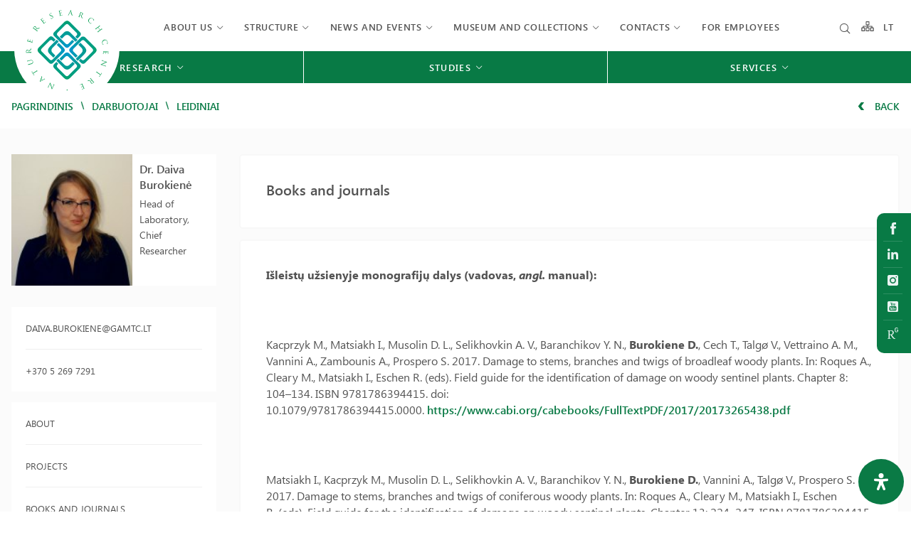

--- FILE ---
content_type: text/html; charset=UTF-8
request_url: https://gamtostyrimai.lt/en/darbuotojai/daiva-burokiene/leidiniai/
body_size: 37518
content:
<!DOCTYPE html>
<html lang="en-GB">

<head>
    <meta charset="UTF-8">
    <meta name="viewport" content="width=device-width, initial-scale=1">
    <link rel="profile" href="http://gmpg.org/xfn/11">

    <meta name='robots' content='index, follow, max-image-preview:large, max-snippet:-1, max-video-preview:-1' />
<link rel="alternate" href="https://gamtostyrimai.lt/en/darbuotojai/daiva-burokiene/leidiniai/" hreflang="en" />
<link rel="alternate" href="https://gamtostyrimai.lt/darbuotojai/daiva-burokiene/leidiniai/" hreflang="lt" />

	<!-- This site is optimized with the Yoast SEO plugin v26.8 - https://yoast.com/product/yoast-seo-wordpress/ -->
	<title>Leidiniai - Nature Research Centre</title>
	<link rel="canonical" href="https://gamtostyrimai.lt/en/darbuotojai/daiva-burokiene/leidiniai/" />
	<meta property="og:locale" content="en_GB" />
	<meta property="og:locale:alternate" content="lt_LT" />
	<meta property="og:type" content="article" />
	<meta property="og:title" content="Leidiniai - Nature Research Centre" />
	<meta property="og:url" content="https://gamtostyrimai.lt/en/darbuotojai/daiva-burokiene/leidiniai/" />
	<meta property="og:site_name" content="Nature Research Centre" />
	<meta property="article:modified_time" content="2022-08-02T18:44:26+00:00" />
	<meta name="twitter:card" content="summary_large_image" />
	<script type="application/ld+json" class="yoast-schema-graph">{"@context":"https://schema.org","@graph":[{"@type":"WebPage","@id":"https://gamtostyrimai.lt/en/darbuotojai/daiva-burokiene/leidiniai/","url":"https://gamtostyrimai.lt/en/darbuotojai/daiva-burokiene/leidiniai/","name":"Leidiniai - Nature Research Centre","isPartOf":{"@id":"https://gamtostyrimai.lt/en/#website"},"datePublished":"2022-07-28T14:06:32+00:00","dateModified":"2022-08-02T18:44:26+00:00","breadcrumb":{"@id":"https://gamtostyrimai.lt/en/darbuotojai/daiva-burokiene/leidiniai/#breadcrumb"},"inLanguage":"en-GB","potentialAction":[{"@type":"ReadAction","target":["https://gamtostyrimai.lt/en/darbuotojai/daiva-burokiene/leidiniai/"]}]},{"@type":"BreadcrumbList","@id":"https://gamtostyrimai.lt/en/darbuotojai/daiva-burokiene/leidiniai/#breadcrumb","itemListElement":[{"@type":"ListItem","position":1,"name":"Home","item":"https://gamtostyrimai.lt/en/"},{"@type":"ListItem","position":2,"name":"Daiva Burokienė","item":"https://gamtostyrimai.lt/en/darbuotojai/daiva-burokiene/"},{"@type":"ListItem","position":3,"name":"Leidiniai"}]},{"@type":"WebSite","@id":"https://gamtostyrimai.lt/en/#website","url":"https://gamtostyrimai.lt/en/","name":"Nature Research Centre","description":"Valstybinis mokslinių tyrimų institutas","publisher":{"@id":"https://gamtostyrimai.lt/en/#organization"},"potentialAction":[{"@type":"SearchAction","target":{"@type":"EntryPoint","urlTemplate":"https://gamtostyrimai.lt/en/search/{search_term_string}"},"query-input":{"@type":"PropertyValueSpecification","valueRequired":true,"valueName":"search_term_string"}}],"inLanguage":"en-GB"},{"@type":"Organization","@id":"https://gamtostyrimai.lt/en/#organization","name":"Gamtostyrimai.lt","url":"https://gamtostyrimai.lt/en/","logo":{"@type":"ImageObject","inLanguage":"en-GB","@id":"https://gamtostyrimai.lt/en/#/schema/logo/image/","url":"https://gamtostyrimai.lt/wp-content/uploads/2022/02/Logo_lt.svg","contentUrl":"https://gamtostyrimai.lt/wp-content/uploads/2022/02/Logo_lt.svg","width":105,"height":99,"caption":"Gamtostyrimai.lt"},"image":{"@id":"https://gamtostyrimai.lt/en/#/schema/logo/image/"}}]}</script>
	<!-- / Yoast SEO plugin. -->


<link rel='dns-prefetch' href='//unpkg.com' />
<link rel='dns-prefetch' href='//cdnjs.cloudflare.com' />
<link rel="alternate" type="application/rss+xml" title="Nature Research Centre &raquo; Feed" href="https://gamtostyrimai.lt/en/feed/" />
<style id='wp-img-auto-sizes-contain-inline-css' type='text/css'>
img:is([sizes=auto i],[sizes^="auto," i]){contain-intrinsic-size:3000px 1500px}
/*# sourceURL=wp-img-auto-sizes-contain-inline-css */
</style>
<style id='classic-theme-styles-inline-css' type='text/css'>
/*! This file is auto-generated */
.wp-block-button__link{color:#fff;background-color:#32373c;border-radius:9999px;box-shadow:none;text-decoration:none;padding:calc(.667em + 2px) calc(1.333em + 2px);font-size:1.125em}.wp-block-file__button{background:#32373c;color:#fff;text-decoration:none}
/*# sourceURL=/wp-includes/css/classic-themes.min.css */
</style>
<link rel="stylesheet" href="https://gamtostyrimai.lt/wp-content/plugins/contact-form-7/includes/css/styles.css">
<style id='contact-form-7-inline-css' type='text/css'>
.wpcf7 .wpcf7-recaptcha iframe {margin-bottom: 0;}.wpcf7 .wpcf7-recaptcha[data-align="center"] > div {margin: 0 auto;}.wpcf7 .wpcf7-recaptcha[data-align="right"] > div {margin: 0 0 0 auto;}
/*# sourceURL=contact-form-7-inline-css */
</style>
<link rel="stylesheet" href="https://gamtostyrimai.lt/wp-content/plugins/wise-chat/assets/css/wise-chat-libs.min.css?v=3.1.4">
<link rel="stylesheet" href="https://gamtostyrimai.lt/wp-content/plugins/wise-chat/assets/css/wise-chat.min.css?v=3.1.4">
<link rel="stylesheet" href="https://gamtostyrimai.lt/wp-content/plugins/readabler/css/readabler.min.css">
<style id='mdp-readabler-inline-css' type='text/css'>

		:root{
		
			--readabler-reading-mask: rgba(0, 0, 0, 0.7)
		
		}
		.mdp-readabler-tts {
		
			--readabler-tts-bg: transparent;
			--readabler-tts-color: transparent;
			
		}
        
        #mdp-readabler-popup-box{
        
            --readabler-overlay: #0253ee;
            
            --readabler-bg: #ffffff;
            --readabler-bg-dark: #16191b;
            --readabler-text: #333;
            --readabler-text-dark: #deeffd;
            --readabler-color: rgba(33, 150, 243, 1);
            --readabler-color-dark: rgba(33, 150, 243, 1);
            --readabler-color-transparent: rgba(33,150,243,0.2);
            --readabler-color-transparent-dark: rgba(33,150,243,0.2);
            --readabler-border-radius: 20px;
            --readabler-animate: 600ms;          
            
        }
        
        .mdp-readabler-trigger-button-box{
        
            --readabler-btn-margin: 10px;
            --readabler-btn-padding: 20px;
            --readabler-btn-radius: 50px;
            --readabler-btn-color: #ffffff;
            --readabler-btn-color-hover: rgba(33, 150, 243, 1);
            --readabler-btn-bg: rgba(33, 150, 243, 1);
            --readabler-btn-bg-hover: #ffffff;
            --readabler-btn-size: 24px;
            --readabler-btn-delay: 0s;
        
        }
		
	        #mdp-readabler-keyboard-box {
	        
	        	--readabler-keyboard-light-bg: #ececec;
	        	--readabler-keyboard-light-key-bg: #ffffff;
	        	--readabler-keyboard-light-key: #111111;	        	
	        	--readabler-keyboard-dark-bg: #000000CC;
	        	--readabler-keyboard-dark-key-bg: rgba( 0, 0, 0, .5 );
	        	--readabler-keyboard-dark-key: #ffffff;
	        
	        }	        
	        
/*# sourceURL=mdp-readabler-inline-css */
</style>
<link rel="stylesheet" href="https://gamtostyrimai.lt/wp-content/plugins/search-filter-pro/public/assets/css/search-filter.min.css">
<link rel="stylesheet" href="https://cdnjs.cloudflare.com/ajax/libs/lightgallery/1.6.12/css/lightgallery.min.css">
<link rel="stylesheet" href="https://cdnjs.cloudflare.com/ajax/libs/jquery-nice-select/1.1.0/css/nice-select.min.css">
<link rel="stylesheet" href="https://gamtostyrimai.lt/wp-content/themes/zex/assets/css/app.min.css">
<link rel="stylesheet" href="https://gamtostyrimai.lt/wp-content/themes/zex/assets/css/registracija.css">
<link rel="stylesheet" href="//cdnjs.cloudflare.com/ajax/libs/magnific-popup.js/1.1.0/magnific-popup.min.css">
<link rel="stylesheet" href="https://gamtostyrimai.lt/wp-content/themes/zex/style.css">
<script type="text/javascript" src="https://gamtostyrimai.lt/wp-content/plugins/svg-support/vendor/DOMPurify/DOMPurify.min.js" id="bodhi-dompurify-library-js"></script>
<script type="text/javascript" src="https://gamtostyrimai.lt/wp-content/themes/zex/assets/js/jquery.min.js" id="jquery-js"></script>
<script type="text/javascript" id="bodhi_svg_inline-js-extra">
/* <![CDATA[ */
var svgSettings = {"skipNested":""};
//# sourceURL=bodhi_svg_inline-js-extra
/* ]]> */
</script>
<script type="text/javascript" src="https://gamtostyrimai.lt/wp-content/plugins/svg-support/js/min/svgs-inline-min.js" id="bodhi_svg_inline-js"></script>
<script type="text/javascript" id="bodhi_svg_inline-js-after">
/* <![CDATA[ */
cssTarget={"Bodhi":"img.style-svg","ForceInlineSVG":"style-svg"};ForceInlineSVGActive="false";frontSanitizationEnabled="on";
//# sourceURL=bodhi_svg_inline-js-after
/* ]]> */
</script>
<script type="text/javascript" id="search-filter-plugin-build-js-extra">
/* <![CDATA[ */
var SF_LDATA = {"ajax_url":"https://gamtostyrimai.lt/wp-admin/admin-ajax.php","home_url":"https://gamtostyrimai.lt/","extensions":[]};
//# sourceURL=search-filter-plugin-build-js-extra
/* ]]> */
</script>
<script type="text/javascript" src="https://gamtostyrimai.lt/wp-content/plugins/search-filter-pro/public/assets/js/search-filter-build.min.js" id="search-filter-plugin-build-js"></script>
<script type="text/javascript" src="https://gamtostyrimai.lt/wp-content/plugins/search-filter-pro/public/assets/js/chosen.jquery.min.js" id="search-filter-plugin-chosen-js"></script>
<script type="text/javascript" id="whp3410front.js7494-js-extra">
/* <![CDATA[ */
var whp_local_data = {"add_url":"https://gamtostyrimai.lt/wp-admin/post-new.php?post_type=event","ajaxurl":"https://gamtostyrimai.lt/wp-admin/admin-ajax.php"};
//# sourceURL=whp3410front.js7494-js-extra
/* ]]> */
</script>
<script type="text/javascript" src="https://gamtostyrimai.lt/wp-content/plugins/wp-security-hardening/modules/js/front.js" id="whp3410front.js7494-js"></script>
<link rel="icon" href="https://gamtostyrimai.lt/wp-content/uploads/2022/02/Logo_lt.svg" sizes="32x32" />
<link rel="icon" href="https://gamtostyrimai.lt/wp-content/uploads/2022/02/Logo_lt.svg" sizes="192x192" />
<link rel="apple-touch-icon" href="https://gamtostyrimai.lt/wp-content/uploads/2022/02/Logo_lt.svg" />
<meta name="msapplication-TileImage" content="https://gamtostyrimai.lt/wp-content/uploads/2022/02/Logo_lt.svg" />
    <link href="https://unpkg.com/aos@2.3.1/dist/aos.css" rel="stylesheet">


<style id='global-styles-inline-css' type='text/css'>
:root{--wp--preset--aspect-ratio--square: 1;--wp--preset--aspect-ratio--4-3: 4/3;--wp--preset--aspect-ratio--3-4: 3/4;--wp--preset--aspect-ratio--3-2: 3/2;--wp--preset--aspect-ratio--2-3: 2/3;--wp--preset--aspect-ratio--16-9: 16/9;--wp--preset--aspect-ratio--9-16: 9/16;--wp--preset--color--black: #000000;--wp--preset--color--cyan-bluish-gray: #abb8c3;--wp--preset--color--white: #ffffff;--wp--preset--color--pale-pink: #f78da7;--wp--preset--color--vivid-red: #cf2e2e;--wp--preset--color--luminous-vivid-orange: #ff6900;--wp--preset--color--luminous-vivid-amber: #fcb900;--wp--preset--color--light-green-cyan: #7bdcb5;--wp--preset--color--vivid-green-cyan: #00d084;--wp--preset--color--pale-cyan-blue: #8ed1fc;--wp--preset--color--vivid-cyan-blue: #0693e3;--wp--preset--color--vivid-purple: #9b51e0;--wp--preset--gradient--vivid-cyan-blue-to-vivid-purple: linear-gradient(135deg,rgb(6,147,227) 0%,rgb(155,81,224) 100%);--wp--preset--gradient--light-green-cyan-to-vivid-green-cyan: linear-gradient(135deg,rgb(122,220,180) 0%,rgb(0,208,130) 100%);--wp--preset--gradient--luminous-vivid-amber-to-luminous-vivid-orange: linear-gradient(135deg,rgb(252,185,0) 0%,rgb(255,105,0) 100%);--wp--preset--gradient--luminous-vivid-orange-to-vivid-red: linear-gradient(135deg,rgb(255,105,0) 0%,rgb(207,46,46) 100%);--wp--preset--gradient--very-light-gray-to-cyan-bluish-gray: linear-gradient(135deg,rgb(238,238,238) 0%,rgb(169,184,195) 100%);--wp--preset--gradient--cool-to-warm-spectrum: linear-gradient(135deg,rgb(74,234,220) 0%,rgb(151,120,209) 20%,rgb(207,42,186) 40%,rgb(238,44,130) 60%,rgb(251,105,98) 80%,rgb(254,248,76) 100%);--wp--preset--gradient--blush-light-purple: linear-gradient(135deg,rgb(255,206,236) 0%,rgb(152,150,240) 100%);--wp--preset--gradient--blush-bordeaux: linear-gradient(135deg,rgb(254,205,165) 0%,rgb(254,45,45) 50%,rgb(107,0,62) 100%);--wp--preset--gradient--luminous-dusk: linear-gradient(135deg,rgb(255,203,112) 0%,rgb(199,81,192) 50%,rgb(65,88,208) 100%);--wp--preset--gradient--pale-ocean: linear-gradient(135deg,rgb(255,245,203) 0%,rgb(182,227,212) 50%,rgb(51,167,181) 100%);--wp--preset--gradient--electric-grass: linear-gradient(135deg,rgb(202,248,128) 0%,rgb(113,206,126) 100%);--wp--preset--gradient--midnight: linear-gradient(135deg,rgb(2,3,129) 0%,rgb(40,116,252) 100%);--wp--preset--font-size--small: 13px;--wp--preset--font-size--medium: 20px;--wp--preset--font-size--large: 36px;--wp--preset--font-size--x-large: 42px;--wp--preset--spacing--20: 0.44rem;--wp--preset--spacing--30: 0.67rem;--wp--preset--spacing--40: 1rem;--wp--preset--spacing--50: 1.5rem;--wp--preset--spacing--60: 2.25rem;--wp--preset--spacing--70: 3.38rem;--wp--preset--spacing--80: 5.06rem;--wp--preset--shadow--natural: 6px 6px 9px rgba(0, 0, 0, 0.2);--wp--preset--shadow--deep: 12px 12px 50px rgba(0, 0, 0, 0.4);--wp--preset--shadow--sharp: 6px 6px 0px rgba(0, 0, 0, 0.2);--wp--preset--shadow--outlined: 6px 6px 0px -3px rgb(255, 255, 255), 6px 6px rgb(0, 0, 0);--wp--preset--shadow--crisp: 6px 6px 0px rgb(0, 0, 0);}:where(.is-layout-flex){gap: 0.5em;}:where(.is-layout-grid){gap: 0.5em;}body .is-layout-flex{display: flex;}.is-layout-flex{flex-wrap: wrap;align-items: center;}.is-layout-flex > :is(*, div){margin: 0;}body .is-layout-grid{display: grid;}.is-layout-grid > :is(*, div){margin: 0;}:where(.wp-block-columns.is-layout-flex){gap: 2em;}:where(.wp-block-columns.is-layout-grid){gap: 2em;}:where(.wp-block-post-template.is-layout-flex){gap: 1.25em;}:where(.wp-block-post-template.is-layout-grid){gap: 1.25em;}.has-black-color{color: var(--wp--preset--color--black) !important;}.has-cyan-bluish-gray-color{color: var(--wp--preset--color--cyan-bluish-gray) !important;}.has-white-color{color: var(--wp--preset--color--white) !important;}.has-pale-pink-color{color: var(--wp--preset--color--pale-pink) !important;}.has-vivid-red-color{color: var(--wp--preset--color--vivid-red) !important;}.has-luminous-vivid-orange-color{color: var(--wp--preset--color--luminous-vivid-orange) !important;}.has-luminous-vivid-amber-color{color: var(--wp--preset--color--luminous-vivid-amber) !important;}.has-light-green-cyan-color{color: var(--wp--preset--color--light-green-cyan) !important;}.has-vivid-green-cyan-color{color: var(--wp--preset--color--vivid-green-cyan) !important;}.has-pale-cyan-blue-color{color: var(--wp--preset--color--pale-cyan-blue) !important;}.has-vivid-cyan-blue-color{color: var(--wp--preset--color--vivid-cyan-blue) !important;}.has-vivid-purple-color{color: var(--wp--preset--color--vivid-purple) !important;}.has-black-background-color{background-color: var(--wp--preset--color--black) !important;}.has-cyan-bluish-gray-background-color{background-color: var(--wp--preset--color--cyan-bluish-gray) !important;}.has-white-background-color{background-color: var(--wp--preset--color--white) !important;}.has-pale-pink-background-color{background-color: var(--wp--preset--color--pale-pink) !important;}.has-vivid-red-background-color{background-color: var(--wp--preset--color--vivid-red) !important;}.has-luminous-vivid-orange-background-color{background-color: var(--wp--preset--color--luminous-vivid-orange) !important;}.has-luminous-vivid-amber-background-color{background-color: var(--wp--preset--color--luminous-vivid-amber) !important;}.has-light-green-cyan-background-color{background-color: var(--wp--preset--color--light-green-cyan) !important;}.has-vivid-green-cyan-background-color{background-color: var(--wp--preset--color--vivid-green-cyan) !important;}.has-pale-cyan-blue-background-color{background-color: var(--wp--preset--color--pale-cyan-blue) !important;}.has-vivid-cyan-blue-background-color{background-color: var(--wp--preset--color--vivid-cyan-blue) !important;}.has-vivid-purple-background-color{background-color: var(--wp--preset--color--vivid-purple) !important;}.has-black-border-color{border-color: var(--wp--preset--color--black) !important;}.has-cyan-bluish-gray-border-color{border-color: var(--wp--preset--color--cyan-bluish-gray) !important;}.has-white-border-color{border-color: var(--wp--preset--color--white) !important;}.has-pale-pink-border-color{border-color: var(--wp--preset--color--pale-pink) !important;}.has-vivid-red-border-color{border-color: var(--wp--preset--color--vivid-red) !important;}.has-luminous-vivid-orange-border-color{border-color: var(--wp--preset--color--luminous-vivid-orange) !important;}.has-luminous-vivid-amber-border-color{border-color: var(--wp--preset--color--luminous-vivid-amber) !important;}.has-light-green-cyan-border-color{border-color: var(--wp--preset--color--light-green-cyan) !important;}.has-vivid-green-cyan-border-color{border-color: var(--wp--preset--color--vivid-green-cyan) !important;}.has-pale-cyan-blue-border-color{border-color: var(--wp--preset--color--pale-cyan-blue) !important;}.has-vivid-cyan-blue-border-color{border-color: var(--wp--preset--color--vivid-cyan-blue) !important;}.has-vivid-purple-border-color{border-color: var(--wp--preset--color--vivid-purple) !important;}.has-vivid-cyan-blue-to-vivid-purple-gradient-background{background: var(--wp--preset--gradient--vivid-cyan-blue-to-vivid-purple) !important;}.has-light-green-cyan-to-vivid-green-cyan-gradient-background{background: var(--wp--preset--gradient--light-green-cyan-to-vivid-green-cyan) !important;}.has-luminous-vivid-amber-to-luminous-vivid-orange-gradient-background{background: var(--wp--preset--gradient--luminous-vivid-amber-to-luminous-vivid-orange) !important;}.has-luminous-vivid-orange-to-vivid-red-gradient-background{background: var(--wp--preset--gradient--luminous-vivid-orange-to-vivid-red) !important;}.has-very-light-gray-to-cyan-bluish-gray-gradient-background{background: var(--wp--preset--gradient--very-light-gray-to-cyan-bluish-gray) !important;}.has-cool-to-warm-spectrum-gradient-background{background: var(--wp--preset--gradient--cool-to-warm-spectrum) !important;}.has-blush-light-purple-gradient-background{background: var(--wp--preset--gradient--blush-light-purple) !important;}.has-blush-bordeaux-gradient-background{background: var(--wp--preset--gradient--blush-bordeaux) !important;}.has-luminous-dusk-gradient-background{background: var(--wp--preset--gradient--luminous-dusk) !important;}.has-pale-ocean-gradient-background{background: var(--wp--preset--gradient--pale-ocean) !important;}.has-electric-grass-gradient-background{background: var(--wp--preset--gradient--electric-grass) !important;}.has-midnight-gradient-background{background: var(--wp--preset--gradient--midnight) !important;}.has-small-font-size{font-size: var(--wp--preset--font-size--small) !important;}.has-medium-font-size{font-size: var(--wp--preset--font-size--medium) !important;}.has-large-font-size{font-size: var(--wp--preset--font-size--large) !important;}.has-x-large-font-size{font-size: var(--wp--preset--font-size--x-large) !important;}
/*# sourceURL=global-styles-inline-css */
</style>
<link rel="stylesheet" href="https://gamtostyrimai.lt/wp-content/plugins/wp-security-hardening/modules/inc/assets/css/tw-bs4.css">
<link rel="stylesheet" href="https://gamtostyrimai.lt/wp-content/plugins/wp-security-hardening/modules/inc/fa/css/font-awesome.min.css">
<link rel="stylesheet" href="https://gamtostyrimai.lt/wp-content/plugins/wp-security-hardening/modules/css/front.css">
</head>

<body class="wp-singular darbuotojai-template-default single single-darbuotojai postid-13078 wp-theme-zex leidiniai">

    


    <header class="header">


        
        <div id="mobile-menu">
            <ul>
                <li>
                    <a href="https://gamtostyrimai.lt/en/sitemap/" class="mob-medis">
                        <svg version="1.1" id="Layer_1" xmlns="http://www.w3.org/2000/svg"
                            xmlns:xlink="http://www.w3.org/1999/xlink" x="0px" y="0px"
                            viewBox="0 0 22.3549995 17.9769993" style="enable-background:new 0 0 22.3549995 17.9769993;"
                            xml:space="preserve">
                            <style type="text/css">
                            .st0asa {
                                fill: rgb(8, 122, 69);
                            }
                            </style>
                            <path id="Path" class="st0asa"
                                d="M21.1820011,10.9700003H19.769001V8.9840002
                            c0.0152168-0.1912937-0.0430756-0.3811913-0.1630001-0.5310001c-0.1237984-0.1449423-0.2984467-0.2369175-0.4880009-0.257h-7.177
                            v-1.25h1.3999996c0.6671476-0.0040145,1.2047234-0.548099,1.2007093-1.2152472
                            c-0.0000696-0.0115871-0.0003061-0.0231724-0.0007095-0.0347528V1.2590001
                            c0.0281773-0.6665647-0.4893379-1.2297645-1.1559019-1.257942c-0.0146923-0.0006211-0.0293932-0.0009738-0.0440979-0.0010581
                            H9.0539999C8.3824854,0.0092338,7.8456006,0.5610895,7.8548346,1.2326043C7.8548775,1.2357364,7.8549328,1.2388682,7.855,1.242
                            v4.4789996C7.8421993,6.0355668,7.9527111,6.3427033,8.1630001,6.5769997
                            C8.3865728,6.814189,8.6934223,6.9554257,9.0190001,6.9709997h1.4390001v1.2250004H3.3759999
                            C3.1836114,8.1977291,2.9982893,8.268733,2.8539999,8.3959999c-0.1512206,0.1481028-0.2323041,0.3535385-0.223,0.5649996v2.0090008
                            H1.212c-0.3224303-0.0000076-0.6312987,0.1297388-0.857,0.3599997c-0.2236712,0.2289591-0.3495413,0.535924-0.351,0.8559999
                            v4.4840002c-0.0166647,0.3151493,0.0943625,0.6237183,0.308,0.8560009C0.5317496,17.769268,0.8404133,17.9135036,1.168,17.9260006
                            h4.3240004c0.6715236-0.0085716,1.2089515-0.5599003,1.2003789-1.2314224
                            c-0.0000792-0.0061932-0.0002055-0.0123863-0.0003791-0.0185776v-4.4370003
                            c0.0244327-0.6761074-0.5038543-1.2440071-1.1799617-1.2684402c-0.0066776-0.0002413-0.0133572-0.0004282-0.0200381-0.0005598
                            h-1.388V9.7379999h6.3549995v1.25H9.059c-0.6627226-0.0049944-1.2040143,0.5281992-1.2090092,1.1909218
                            c-0.0001483,0.0196981,0.0001884,0.0393972,0.0010095,0.0590782v4.479001
                            c-0.0166645,0.3151493,0.0943627,0.6237183,0.3080001,0.8560009c0.2203636,0.2424355,0.5286579,0.3864975,0.8559999,0.3999996
                            h4.2819996c0.6715231-0.0085716,1.208951-0.5599003,1.2003794-1.2314224
                            c-0.0000792-0.0061932-0.000206-0.0123863-0.0003796-0.0185776v-4.4840012
                            c0.0166645-0.3151484-0.0943623-0.6237173-0.3079996-0.8559999c-0.2203646-0.2424355-0.5286579-0.3864975-0.8559999-0.3999996
                            h-1.3999996V9.7379999h6.4000015v1.25h-1.4330006c-0.6671486,0.004015-1.2047243,0.5480995-1.2007103,1.2152472
                            c0.0000696,0.0115871,0.0003061,0.0231724,0.0007095,0.0347528v4.479001
                            c-0.0166645,0.3151493,0.0943623,0.6237183,0.3080006,0.8560009c0.2203636,0.2424355,0.5286579,0.3864975,0.8560009,0.3999996
                            h4.2819996c0.3223133,0.0008755,0.6311951-0.1290283,0.8560009-0.3600006
                            c0.225214-0.2279415,0.3513546-0.5355663,0.3509998-0.8560009v-4.5270004
                            C22.3596439,11.5655041,21.8452034,11.0119648,21.1820011,10.9700003z M13.0539999,1.55v3.9059999L9.3459997,5.3789997V1.516
                            L13.0539999,1.55z M20.9120007,12.4960003v3.8630009H17.191v-3.8630009H20.9120007z M9.3459997,16.4440002v-3.9400015h3.7080002
                            v3.906003L9.3459997,16.4440002z M1.5090001,16.4440002v-3.9400015h3.7170002v3.906003L1.5090001,16.4440002z" />
                        </svg>

                    </a>
                </li>
                <li class="paieska">
                    <a href="https://gamtostyrimai.lt/en/?s=&polylang_lang=en">
                        <i class="elp-search"></i>
                    </a>
                </li>


                
                                        <li>
                        <a href="#">
                            About us                        </a>


                        <!-- se houver submenu -->
                                                <ul class="sub-menu">
                            
                            <li>
                                <a href="https://gamtostyrimai.lt/en/about-us/">
                                    About us                                </a>


                                <!-- se for menu de terceiro nível -->
                                                                <!-- se for menu de terceiro nível -->
                            </li>
                            
                            <li>
                                <a href="https://gamtostyrimai.lt/en/documents/">
                                    Documents                                </a>


                                <!-- se for menu de terceiro nível -->
                                                                <ul class="sub-menu">
                                                                        <li>
                                        <a href="https://gamtostyrimai.lt/en/about-us/statutes/">
                                            Statutes                                        </a>
                                    </li>
                                                                        <li>
                                        <a href="https://gamtostyrimai.lt/en/documents/">
                                            Other documents                                        </a>
                                    </li>
                                                                    </ul>
                                                                <!-- se for menu de terceiro nível -->
                            </li>
                            
                            <li>
                                <a href="https://gamtostyrimai.lt/en/press/">
                                    Media about us                                </a>


                                <!-- se for menu de terceiro nível -->
                                                                <!-- se for menu de terceiro nível -->
                            </li>
                            
                            <li>
                                <a href="https://gamtostyrimai.lt/en/procurement/">
                                    Procurement                                </a>


                                <!-- se for menu de terceiro nível -->
                                                                <!-- se for menu de terceiro nível -->
                            </li>
                            
                            <li>
                                <a href="https://gamtostyrimai.lt/en/membership-in-national-and-international-organizations-and-associations/">
                                    Membership in national and international associations                                </a>


                                <!-- se for menu de terceiro nível -->
                                                                <!-- se for menu de terceiro nível -->
                            </li>
                            
                            <li>
                                <a href="https://gamtostyrimai.lt/en/cooperation-and-social-partnership/">
                                    Cooperation and social partnership                                </a>


                                <!-- se for menu de terceiro nível -->
                                                                <!-- se for menu de terceiro nível -->
                            </li>
                            
                            <li>
                                <a href="https://gamtostyrimai.lt/en/publications/">
                                    Publishing house                                </a>


                                <!-- se for menu de terceiro nível -->
                                                                <ul class="sub-menu">
                                                                        <li>
                                        <a href="https://gamtostyrimai.lt/en/periodical-publications-2/">
                                            Periodical publications                                        </a>
                                    </li>
                                                                        <li>
                                        <a href="https://gamtostyrimai.lt/en/leidiniai-kategorija/non-periodical-publications/">
                                            Non-periodical publications                                        </a>
                                    </li>
                                                                    </ul>
                                                                <!-- se for menu de terceiro nível -->
                            </li>
                                                    </ul>
                                            </li>
                    <!-- se houver submenu -->
                                        <li>
                        <a href="#">
                            Structure                        </a>


                        <!-- se houver submenu -->
                                                <ul class="sub-menu">
                            
                            <li>
                                <a href="https://gamtostyrimai.lt/en/gtc-structure/">
                                    Organizational chart                                </a>


                                <!-- se for menu de terceiro nível -->
                                                                <!-- se for menu de terceiro nível -->
                            </li>
                            
                            <li>
                                <a href="https://gamtostyrimai.lt/en/administration/">
                                    Management                                </a>


                                <!-- se for menu de terceiro nível -->
                                                                <!-- se for menu de terceiro nível -->
                            </li>
                            
                            <li>
                                <a href="https://gamtostyrimai.lt/en/science-council/">
                                    Scientific Council                                </a>


                                <!-- se for menu de terceiro nível -->
                                                                <!-- se for menu de terceiro nível -->
                            </li>
                            
                            <li>
                                <a href="https://gamtostyrimai.lt/en/akademines-etikos-komisija/">
                                    Academic Ethics Commission                                </a>


                                <!-- se for menu de terceiro nível -->
                                                                <!-- se for menu de terceiro nível -->
                            </li>
                            
                            <li>
                                <a href="https://gamtostyrimai.lt/en/committee-on-early-career-researchers/">
                                    Early Career Researchers Committee                                </a>


                                <!-- se for menu de terceiro nível -->
                                                                <ul class="sub-menu">
                                                                        <li>
                                        <a href="https://gamtostyrimai.lt/en/committee-on-early-career-researchers/news/">
                                            News                                        </a>
                                    </li>
                                                                        <li>
                                        <a href="https://gamtostyrimai.lt/en/committee-on-early-career-researchers/about-us/">
                                            About us                                        </a>
                                    </li>
                                                                        <li>
                                        <a href="https://gamtostyrimai.lt/en/committee-on-early-career-researchers/regulations/">
                                            Regulations                                        </a>
                                    </li>
                                                                        <li>
                                        <a href="https://gamtostyrimai.lt/en/committee-on-early-career-researchers/composition/">
                                            Composition                                        </a>
                                    </li>
                                                                        <li>
                                        <a href="https://gamtostyrimai.lt/en/committee-on-early-career-researchers/activities/">
                                            Activities                                        </a>
                                    </li>
                                                                        <li>
                                        <a href="https://gamtostyrimai.lt/en/committee-on-early-career-researchers/information/">
                                            Useful information                                        </a>
                                    </li>
                                                                        <li>
                                        <a href="https://gamtostyrimai.lt/en/committee-on-early-career-researchers/contacts/">
                                            Contacts                                        </a>
                                    </li>
                                                                    </ul>
                                                                <!-- se for menu de terceiro nível -->
                            </li>
                            
                            <li>
                                <a href="https://gamtostyrimai.lt/en/academic-departments/">
                                    Research Divisions                                </a>


                                <!-- se for menu de terceiro nível -->
                                                                <!-- se for menu de terceiro nível -->
                            </li>
                            
                            <li>
                                <a href="https://gamtostyrimai.lt/en/field-research-bases-and-stationary/">
                                    Field Research Stations                                </a>


                                <!-- se for menu de terceiro nível -->
                                                                <!-- se for menu de terceiro nível -->
                            </li>
                            
                            <li>
                                <a href="https://gamtostyrimai.lt/en/service-departments/">
                                    Supporting Departments                                </a>


                                <!-- se for menu de terceiro nível -->
                                                                <!-- se for menu de terceiro nível -->
                            </li>
                                                    </ul>
                                            </li>
                    <!-- se houver submenu -->
                                        <li>
                        <a href="https://gamtostyrimai.lt/en/news/">
                            News and events                        </a>


                        <!-- se houver submenu -->
                                                <ul class="sub-menu">
                            
                            <li>
                                <a href="https://gamtostyrimai.lt/en/news/">
                                    News                                </a>


                                <!-- se for menu de terceiro nível -->
                                                                <!-- se for menu de terceiro nível -->
                            </li>
                            
                            <li>
                                <a href="https://gamtostyrimai.lt/en/events-and-announcements/">
                                    Events and announcements                                </a>


                                <!-- se for menu de terceiro nível -->
                                                                <!-- se for menu de terceiro nível -->
                            </li>
                                                    </ul>
                                            </li>
                    <!-- se houver submenu -->
                                        <li>
                        <a href="#">
                            MUSEUM AND COLLECTIONS                        </a>


                        <!-- se houver submenu -->
                                                <ul class="sub-menu">
                            
                            <li>
                                <a href="https://gamtostyrimai.lt/en/mineral-museum/">
                                    Museum of Minerals                                </a>


                                <!-- se for menu de terceiro nível -->
                                                                <ul class="sub-menu">
                                                                        <li>
                                        <a href="https://gamtostyrimai.lt/en/mineral-museum/collection-of-fossils/">
                                            Collection of Fossils                                        </a>
                                    </li>
                                                                        <li>
                                        <a href="https://gamtostyrimai.lt/en/mineral-museum/collection-of-lithuanian-minerals/">
                                            Collection of Lithuanian Minerals                                        </a>
                                    </li>
                                                                        <li>
                                        <a href="https://gamtostyrimai.lt/en/mineral-museum/collection-of-meteorites/">
                                            Collection of Meteorites                                        </a>
                                    </li>
                                                                        <li>
                                        <a href="https://gamtostyrimai.lt/en/mineral-museum/mineral-collection/">
                                            Collection of Minerals                                        </a>
                                    </li>
                                                                        <li>
                                        <a href="https://gamtostyrimai.lt/en/mineral-museum/collection-of-rocks/">
                                            Collection of Rocks                                        </a>
                                    </li>
                                                                        <li>
                                        <a href="https://gamtostyrimai.lt/en/mineral-museum/jewelry-collection/">
                                            Jewellery Collection                                        </a>
                                    </li>
                                                                    </ul>
                                                                <!-- se for menu de terceiro nível -->
                            </li>
                            
                            <li>
                                <a href="https://gamtostyrimai.lt/en/herbarium/">
                                    Herbarium                                </a>


                                <!-- se for menu de terceiro nível -->
                                                                <!-- se for menu de terceiro nível -->
                            </li>
                            
                            <li>
                                <a href="https://gamtostyrimai.lt/en/a-collection-of-microorganisms/">
                                    Collection of Microorganisms                                </a>


                                <!-- se for menu de terceiro nível -->
                                                                <ul class="sub-menu">
                                                                        <li>
                                        <a href="https://gamtostyrimai.lt/en/a-collection-of-microorganisms/bacteria/">
                                            Bacteria                                        </a>
                                    </li>
                                                                        <li>
                                        <a href="https://gamtostyrimai.lt/en/a-collection-of-microorganisms/microscopic-fungi/">
                                            Microscopic fungi                                        </a>
                                    </li>
                                                                        <li>
                                        <a href="https://gamtostyrimai.lt/en/a-collection-of-microorganisms/yeast/">
                                            Yeast                                        </a>
                                    </li>
                                                                    </ul>
                                                                <!-- se for menu de terceiro nível -->
                            </li>
                            
                            <li>
                                <a href="https://gamtostyrimai.lt/en/paleontological-collection/">
                                    Palaeontological Collection                                </a>


                                <!-- se for menu de terceiro nível -->
                                                                <!-- se for menu de terceiro nível -->
                            </li>
                            
                            <li>
                                <a href="https://gamtostyrimai.lt/en/collections-of-parasitic-organisms/">
                                    Collections of parasitic organisms                                </a>


                                <!-- se for menu de terceiro nível -->
                                                                <!-- se for menu de terceiro nível -->
                            </li>
                            
                            <li>
                                <a href="https://gamtostyrimai.lt/en/entomological-collections/">
                                    Entomological Collections                                </a>


                                <!-- se for menu de terceiro nível -->
                                                                <!-- se for menu de terceiro nível -->
                            </li>
                                                    </ul>
                                            </li>
                    <!-- se houver submenu -->
                                        <li>
                        <a href="#">
                            Contacts                        </a>


                        <!-- se houver submenu -->
                                                <ul class="sub-menu">
                            
                            <li>
                                <a href="https://gamtostyrimai.lt/en/requisite-information/">
                                    Requisite information                                </a>


                                <!-- se for menu de terceiro nível -->
                                                                <!-- se for menu de terceiro nível -->
                            </li>
                            
                            <li>
                                <a href="https://gamtostyrimai.lt/en/contacts/">
                                    Contacts                                </a>


                                <!-- se for menu de terceiro nível -->
                                                                <!-- se for menu de terceiro nível -->
                            </li>
                            
                            <li>
                                <a href="https://gamtostyrimai.lt/en/contact-us/">
                                    Contact us                                </a>


                                <!-- se for menu de terceiro nível -->
                                                                <!-- se for menu de terceiro nível -->
                            </li>
                                                    </ul>
                                            </li>
                    <!-- se houver submenu -->
                                        <li>
                        <a href="#">
                            FOR EMPLOYEES                        </a>


                        <!-- se houver submenu -->
                                            </li>
                    <!-- se houver submenu -->
                    


                


                                
                                <li class="zalias">
                    <a href="#">
                        Research                    </a>


                    <!-- se houver submenu -->
                                        <ul class="sub-menu">
                        
                        <li>
                            <a href="https://gamtostyrimai.lt/en/directions-of-scientific-activity/">
                                Scientific research trends                            </a>


                            <!-- se for menu de terceiro nível -->
                                                        <!-- se for menu de terceiro nível -->
                        </li>
                        
                        <li>
                            <a href="https://gamtostyrimai.lt/en/long-term-programs/">
                                Long-term programmes                            </a>


                            <!-- se for menu de terceiro nível -->
                                                        <!-- se for menu de terceiro nível -->
                        </li>
                        
                        <li>
                            <a href="https://gamtostyrimai.lt/en/scientific-publications/">
                                Scientific publications                            </a>


                            <!-- se for menu de terceiro nível -->
                                                        <!-- se for menu de terceiro nível -->
                        </li>
                        
                        <li>
                            <a href="https://gamtostyrimai.lt/en/new-species-of-organisms/">
                                Species new to science                            </a>


                            <!-- se for menu de terceiro nível -->
                                                        <!-- se for menu de terceiro nível -->
                        </li>
                        
                        <li>
                            <a href="https://gamtostyrimai.lt/en/kategorija/iimtepp/">
                                Scientific programmes and projects                            </a>


                            <!-- se for menu de terceiro nível -->
                                                        <!-- se for menu de terceiro nível -->
                        </li>
                                            </ul>
                                    </li>
                <!-- se houver submenu -->
                                <li class="zalias">
                    <a href="#">
                        Studies                    </a>


                    <!-- se houver submenu -->
                                        <ul class="sub-menu">
                        
                        <li>
                            <a href="#">
                                DOCTORAL STUDIES                            </a>


                            <!-- se for menu de terceiro nível -->
                                                        <ul class="sub-menu">
                                                                <li>
                                    <a href="https://gamtostyrimai.lt/en/examples-of-relevant-documents-for-doctoral-students/">
                                        Examples of relevant documents                                    </a>
                                </li>
                                                            </ul>
                                                        <!-- se for menu de terceiro nível -->
                        </li>
                        
                        <li>
                            <a href="https://gamtostyrimai.lt/en/resolutions-of-the-government-of-the-republic-of-lithuania/">
                                Resolutions of the Government of the Republic of Lithuania                            </a>


                            <!-- se for menu de terceiro nível -->
                                                        <!-- se for menu de terceiro nível -->
                        </li>
                        
                        <li>
                            <a href="https://gamtostyrimai.lt/en/ministers-orders/">
                                Minister’s orders                            </a>


                            <!-- se for menu de terceiro nível -->
                                                        <!-- se for menu de terceiro nível -->
                        </li>
                        
                        <li>
                            <a href="https://gamtostyrimai.lt/en/doctoral-regulations/">
                                Doctoral regulations                            </a>


                            <!-- se for menu de terceiro nível -->
                                                        <!-- se for menu de terceiro nível -->
                        </li>
                        
                        <li>
                            <a href="https://gamtostyrimai.lt/en/gtc-directors-orders/">
                                Orders of the NRC Director                            </a>


                            <!-- se for menu de terceiro nível -->
                                                        <!-- se for menu de terceiro nível -->
                        </li>
                        
                        <li>
                            <a href="https://gamtostyrimai.lt/en/doctoral-committees/">
                                Doctoral committees                            </a>


                            <!-- se for menu de terceiro nível -->
                                                        <!-- se for menu de terceiro nível -->
                        </li>
                        
                        <li>
                            <a href="https://gamtostyrimai.lt/en/examples-of-relevant-documents-for-doctoral-students/">
                                Examples of relevant documents for doctoral students                            </a>


                            <!-- se for menu de terceiro nível -->
                                                        <!-- se for menu de terceiro nível -->
                        </li>
                        
                        <li>
                            <a href="https://gamtostyrimai.lt/en/admission-to-studies/">
                                Admission to PhD studies 2025. CLOSED                            </a>


                            <!-- se for menu de terceiro nível -->
                                                        <!-- se for menu de terceiro nível -->
                        </li>
                        
                        <li>
                            <a href="https://gamtostyrimai.lt/en/phd-students/">
                                PhD students                            </a>


                            <!-- se for menu de terceiro nível -->
                                                        <ul class="sub-menu">
                                                                <li>
                                    <a href="https://gamtostyrimai.lt/en/physical-geography/">
                                        Field of Study – Physical geography (N 006)                                    </a>
                                </li>
                                                                <li>
                                    <a href="https://gamtostyrimai.lt/en/zoology/">
                                        Field of Study – Zoology ( N 014 )                                    </a>
                                </li>
                                                                <li>
                                    <a href="https://gamtostyrimai.lt/en/biology/">
                                        Field of Study – Biology ( N 010 )                                    </a>
                                </li>
                                                                <li>
                                    <a href="https://gamtostyrimai.lt/en/ecology-and-environmental-studies/">
                                        Field of Study – Ecology and Environmental science ( N 012 )                                    </a>
                                </li>
                                                                <li>
                                    <a href="https://gamtostyrimai.lt/en/geology/">
                                        Field of Study – Geology ( N 005 )                                    </a>
                                </li>
                                                            </ul>
                                                        <!-- se for menu de terceiro nível -->
                        </li>
                        
                        <li>
                            <a href="https://gamtostyrimai.lt/en/defended-theses/">
                                Defended theses                            </a>


                            <!-- se for menu de terceiro nível -->
                                                        <!-- se for menu de terceiro nível -->
                        </li>
                        
                        <li>
                            <a href="https://gamtostyrimai.lt/en/postdoctoral-internships/">
                                Postdoctoral Fellowships                            </a>


                            <!-- se for menu de terceiro nível -->
                                                        <!-- se for menu de terceiro nível -->
                        </li>
                        
                        <li>
                            <a href="#">
                                INFORMATION FOR STUDENTS                            </a>


                            <!-- se for menu de terceiro nível -->
                                                        <ul class="sub-menu">
                                                                <li>
                                    <a href="https://gamtostyrimai.lt/en/defended-theses/">
                                        Defended theses                                    </a>
                                </li>
                                                            </ul>
                                                        <!-- se for menu de terceiro nível -->
                        </li>
                                            </ul>
                                    </li>
                <!-- se houver submenu -->
                                <li class="zalias">
                    <a href="#">
                        Services                    </a>


                    <!-- se houver submenu -->
                                        <ul class="sub-menu">
                        
                        <li>
                            <a href="https://gamtostyrimai.lt/en/equipment/">
                                Equipment                            </a>


                            <!-- se for menu de terceiro nível -->
                                                        <!-- se for menu de terceiro nível -->
                        </li>
                        
                        <li>
                            <a href="https://gamtostyrimai.lt/en/participation-in-commissions-and-advisory-groups/">
                                Participation in commissions and advisory groups                            </a>


                            <!-- se for menu de terceiro nível -->
                                                        <!-- se for menu de terceiro nível -->
                        </li>
                        
                        <li>
                            <a href="https://gamtostyrimai.lt/en/volunteering/">
                                Volunteering                            </a>


                            <!-- se for menu de terceiro nível -->
                                                        <!-- se for menu de terceiro nível -->
                        </li>
                                            </ul>
                                    </li>
                <!-- se houver submenu -->
                
                                                <li class="zalias ico"><a href="https://www.facebook.com/Gamtos-tyrim%C5%B3-centras-571751419698415/" target="_blank">
                        <svg version="1.1" id="Layer_1" xmlns="http://www.w3.org/2000/svg"
                            xmlns:xlink="http://www.w3.org/1999/xlink" x="0px" y="0px" viewBox="0 0 7.0560002 15.2419996"
                            style="enable-background:new 0 0 7.0560002 15.2419996;" xml:space="preserve">
                            <style type="text/css">
                            .st0 {
                                fill: #fff;
                            }
                            </style>
                            <path class="st0" d="M1.623,7.6209998H0V5.0100002h1.623V2.964c0-1.9760001,0.988-2.964,3.316-2.964h2.1170001v2.681H5.3629999
                            c-0.5650001,0-0.7059999,0.2119999-0.7059999,0.8469999v1.4820004h2.4000001l-0.2120004,2.54H4.7280002v7.691H1.6280003
                            L1.623,7.6209998z" />
                        </svg>
                    </a></li>
                                                <li class="zalias ico"><a href="https://www.linkedin.com/company/nature-research-centre/" target="_blank">
                        <svg version="1.1" id="Layer_1" xmlns="http://www.w3.org/2000/svg"
                            xmlns:xlink="http://www.w3.org/1999/xlink" x="0px" y="0px" viewBox="0 0 14.2010002 14.1709995"
                            style="enable-background:new 0 0 14.2010002 14.1709995;" xml:space="preserve">
                            <style type="text/css">
                            .st0 {
                                fill: #fff;
                            }
                            </style>
                            <path class="st0" d="M0.231,4.7059999H3.177v9.4650002H0.231V4.7059999z M1.7079999,0C0.7646976,0,0,0.7646976,0,1.7079999
                            s0.7646977,1.7079999,1.7079999,1.7079999s1.7079999-0.7646978,1.7079999-1.7079999l0,0
                            C3.4132538,0.7658374,2.6501625,0.0027461,1.7079999,0z M10.6660004,4.4679999C9.5264692,4.4238772,8.4559317,5.0134039,7.8839998,6
                            H7.8460002V4.7059999H5.027v9.4650002h2.9390001V9.4870005c0-1.2379999,0.2310004-2.4320002,1.7680001-2.4320002
                            c1.507,0,1.5290003,1.4099998,1.5290003,2.5139999v4.6000004h2.9369993V8.9799995
                            C14.1940002,6.4289999,13.6420002,4.4679999,10.6660004,4.4679999z" />
                        </svg>

                    </a></li>
                                                <li class="zalias ico"><a href="https://www.instagram.com/gamtostyrimucentras/" target="_blank">
                        <svg version="1.1" id="Layer_1" xmlns="http://www.w3.org/2000/svg"
                            xmlns:xlink="http://www.w3.org/1999/xlink" x="0px" y="0px" viewBox="0 0 13.7119999 13.7119999"
                            style="enable-background:new 0 0 13.7119999 13.7119999;" xml:space="preserve">
                            <style type="text/css">
                            .st0 {
                                fill: #fff;
                            }
                            </style>
                            <path class="st0" d="M6.8559999,4.3390002c1.4359407,0,2.5999994,1.1640596,2.5999994,2.5999999
                            S8.2919397,9.5389996,6.8559999,9.5389996S4.256,8.3749399,4.256,6.9390001S5.4200597,4.3390002,6.8559999,4.3390002
                            L6.8559999,4.3390002z M11.6999998,0H2c-1.1060238,0.0049549-2.000011,0.9029652-2,2.0090001v9.6999998
                            c0,1.10954,0.89946,2.0089998,2.0090001,2.0089998h9.6999998c1.1095352-0.0033026,2.0063143-0.9054356,2.0030117-2.0149708
                            c-0.0000029-0.0010099-0.0000067-0.0020189-0.0000114-0.0030289V2C13.7070408,0.8928047,12.8072052-0.0016645,11.6999998,0z
                            M6.8559999,10.9540005c-2.2334394,0-4.0440006-1.8105602-4.0440006-4.0439997S4.6225595,2.8660004,6.855999,2.8660002
                            s4.0440006,1.8105597,4.0440006,4.0439997C10.8961468,9.1418409,9.087841,10.9501467,6.8559999,10.9540005z M11.2749996,3.2680006
                            c-0.4418278,0-0.8000002-0.3581724-0.8000002-0.8000002s0.3581724-0.8,0.8000002-0.7999998s0.8000002,0.3581723,0.8000002,0.8000001
                            C12.0744476,2.9094377,11.7164373,3.2670004,11.2749996,3.267V3.2680006z" />
                        </svg>

                    </a></li>
                                                                <li class="zalias ico"><a href="https://www.youtube.com/channel/UCqX2ElcvwabdlB-ctd6HdBA" target="_blank">
                        <svg version="1.1" id="Layer_1" xmlns="http://www.w3.org/2000/svg"
                            xmlns:xlink="http://www.w3.org/1999/xlink" x="0px" y="0px" viewBox="0 0 13.8400002 13.8400002"
                            style="enable-background:new 0 0 13.8400002 13.8400002;" xml:space="preserve">
                            <style type="text/css">
                            .st0 {
                                fill: #fff;
                            }
                            </style>
                            <path class="st0"
                                d="M7.5440001,8.5340004V7.4230003H6.9229999v3.8330002l0.5139999-0.0080004l0.046-0.2379999
                            c0.6569996,0.6000004,1.0699997,0.1890001,1.0699997-0.533l0,0V8.9849997C8.5500002,8.415,8.1230001,8.0740004,7.5440001,8.5340004z
                            M8.085,10.5860004c-0.0289888,0.150774-0.1747146,0.2495003-0.3254881,0.2205114
                            C7.64782,10.785038,7.5604744,10.6976929,7.539,10.5860004v-1.677c0.0289884-0.150774,0.1747146-0.2495003,0.3254881-0.2205114
                            C7.9761801,8.7099628,8.0635252,8.797308,8.085,8.9090004V10.5860004z M4.2919998,11.2860003H3.665V7.9120002H3.0409999V7.4200001h2
                            v0.5H4.2930002L4.2919998,11.2860003z M6.5310001,4.9489999L6.5310001,4.9489999V3.368
                            C6.5179887,3.2150171,6.6314583,3.0804524,6.784441,3.067441C6.9374237,3.0544298,7.0719886,3.1678991,7.085,3.3208818
                            c0.0013332,0.0156779,0.0013332,0.0314405,0,0.0471182v1.5809999c0.0130115,0.1529827-0.1004581,0.2875476-0.2534409,0.300559
                            s-0.2875476-0.1004581-0.300559-0.2534409C6.5296669,4.9804401,6.5296669,4.9646778,6.5310001,4.9489999z M5.9200001,8.4230003
                            h0.6269999v2.8569994h-0.5v-0.3699999C5.8563166,11.2451,5.4444675,11.3836746,5.0900002,11.2319994
                            c-0.151-0.1079998-0.1459999-0.3000002-0.1620002-0.4619999c-0.0079999-0.092,0-0.2950001,0-0.5679998V8.4229994h0.6220002
                            v1.8059998c-0.0098433,0.145834-0.0098433,0.2921658,0,0.4379997c0.0890002,0.2729998,0.3190002,0.1239996,0.3699999-0.0139999
                            c0.0101337-0.1448231,0.0101337-0.2901773,0-0.4350004V8.4230003z M12.1099997,0H1.73
                            C0.7750043,0.0011021,0.0011021,0.7750043,0,1.73v10.3799992c0.0011019,0.9549961,0.7750041,1.728898,1.73,1.7300005h10.3799992
                            c0.9549961-0.0011015,1.728898-0.7750034,1.7300005-1.7299995V1.73C13.8388977,0.7750041,13.0649958,0.0011019,12.1099997,0z
                            M8.0279999,2.684h0.5720005V5c0,0.1270256,0.1029749,0.23,0.2299995,0.23c0.1270256,0,0.2300005-0.1029744,0.2300005-0.23V2.684
                            h0.5499992v2.9710002H8.9099998l0.0109997-0.2459998c-0.0387993,0.0883369-0.0993509,0.1654019-0.1759996,0.224
                            C8.6749897,5.6837101,8.590435,5.7103748,8.5039997,5.7090006c-0.0907755,0.0031991-0.1803856-0.0212088-0.257-0.0700002
                            C8.1810989,5.5907598,8.130147,5.5249033,8.1000004,5.4489999C8.0673113,5.369523,8.0467482,5.2855864,8.0389996,5.1999998
                            c-0.0080004-0.086-0.0109997-0.257-0.0109997-0.5110002V2.684z M6.3109999,2.714
                            c0.136343-0.1013024,0.3032799-0.1528304,0.473-0.1459999c0.1442771-0.0021389,0.2869534,0.0304434,0.4159999,0.095
                            c0.1090822,0.056118,0.2015023,0.1399164,0.2680001,0.243C7.5299954,3.0008402,7.5740585,3.1062531,7.598,3.217
                            c0.0281916,0.1607213,0.0399189,0.323899,0.0349998,0.487v0.7509999c0.00425,0.2022099-0.0067811,0.4044518-0.033,0.605
                            c-0.0216341,0.1285982-0.0685372,0.2516346-0.138,0.362C7.3978152,5.5277658,7.3048635,5.6130872,7.1939998,5.6679997
                            C7.0753975,5.7218761,6.9462414,5.7485271,6.816,5.7459998C6.6794562,5.7503757,6.543427,5.7272506,6.4159999,5.678
                            C6.3114371,5.637466,6.2217636,5.5659366,6.1589999,5.473C6.0935884,5.3720946,6.0487313,5.2592726,6.027,5.1410003
                            C5.9947348,4.9470968,5.9820046,4.7504454,5.9889998,4.5540004V3.7679999l0,0
                            C5.982482,3.5432096,6.0060234,3.3185558,6.059,3.0999999c0.0413604-0.1527276,0.1303353-0.2882917,0.2540002-0.3870001
                            L6.3109999,2.714z M4.4839997,1.5139999l0.4160004,1.454l0.414-1.449h0.7220001l-0.776,1.952v2.2780001H4.5999999V3.473L3.77,1.513
                            L4.4839997,1.5139999z M11.4259996,10.934c-0.0255756,0.7897081-0.6831093,1.4110832-1.4730005,1.3920002H3.8900001
                            c-0.789891,0.019083-1.4474242-0.602293-1.473-1.3920002V7.744c0.0255725-0.7892504,0.6836088-1.4097605,1.473-1.3889999h6.0629997
                            c0.78897-0.0196595,1.446353,0.600235,1.4730005,1.3889999L11.4259996,10.934z M10.0419998,10.283v0.3269997
                            c-0.0011005,0.1409941-0.116003,0.2545547-0.257,0.2539997h-0.092c-0.1409969,0.000555-0.2558994-0.1130056-0.257-0.2539997
                            V9.9200001h1.0760002V9.5150003c0.0044422-0.2537441-0.0062437-0.5075274-0.0319996-0.7600002
                            c-0.0780001-0.5380001-0.8299999-0.6239996-1.2080002-0.349c-0.1238146,0.086051-0.2158804,0.2104454-0.2620001,0.3540001
                            C8.9488468,8.9652109,8.9214888,9.1790037,8.9289999,9.3930006v0.8889999c0,1.4790001,1.8000002,1.2699995,1.5839996,0
                            L10.0419998,10.283z M9.448,9.0769997c0.0005512-0.1531439,0.124855-0.2770004,0.2779999-0.2769995h0.0380001
                            c0.1538057,0.0005302,0.2788191,0.1242085,0.2810001,0.2779999l-0.0080004,0.3459997H9.4420004L9.448,9.0769997z" />
                        </svg>


                    </a></li>                                <li class="zalias ico"><a href="https://www.researchgate.net/institution/Nature-Research-Centre" target="_blank">
                        <svg version="1.1" id="Layer_1" xmlns="http://www.w3.org/2000/svg"
                            xmlns:xlink="http://www.w3.org/1999/xlink" x="0px" y="0px" viewBox="0 0 14.2950001 15.4720001"
                            style="enable-background:new 0 0 14.2950001 15.4720001;" xml:space="preserve">
                            <style type="text/css">
                            .st0 {
                                fill: #E9F3F1;
                            }
                            </style>
                            <path class="st0" d="M12.0380001,0c-0.4716969-0.0148587-0.9370308,0.1119238-1.3360004,0.364
                        c-0.3770838,0.2607075-0.6531572,0.6430454-0.7819996,1.0829999C9.8893785,1.5391839,9.8653183,1.6334192,9.8480005,1.7289999
                        c-0.0206671,0.1133333-0.0373335,0.2273333-0.0500002,0.342C9.7806673,2.227,9.7700014,2.3833332,9.7660007,2.54
                        c-0.0059996,0.1819999-0.0080004,0.4000001-0.0080004,0.655c0,0.2186668,0.0030003,0.4373331,0.0089998,0.6559999
                        C9.7716665,4.0076666,9.7823324,4.164,9.7989998,4.3199997c0.0126667,0.1146665,0.0293331,0.2286668,0.0500002,0.342l0,0
                        c0.0179272,0.0955429,0.0423164,0.1897593,0.073,0.2820001c0.1295443,0.4398837,0.4058876,0.8221059,0.783,1.0829997
                        c0.3994884,0.2525768,0.865613,0.3793845,1.3380003,0.3639998C12.522275,6.3985028,12.9928169,6.262321,13.3940001,6
                        c0.3687735-0.2554536,0.6365719-0.6318574,0.757-1.0640001c0.0568247-0.19596,0.0949945-0.3968539,0.1140003-0.5999999
                        c0.0237026-0.2586164,0.0330505-0.5183485,0.0279999-0.7779999V3.03c0.0070486-0.0436168-0.0225954-0.0846896-0.0662117-0.0917387
                        C14.2189159,2.9369891,14.2108984,2.9369011,14.2030001,2.938h-1.9750004
                        c-0.0437737-0.0060015-0.0841236,0.0246189-0.0901251,0.068392c-0.001029,0.007504-0.0009871,0.015116,0.0001249,0.022608V3.645
                        c-0.0065727,0.0431325,0.0230646,0.083427,0.0661964,0.0899999c0.0078888,0.0012023,0.0159149,0.0012023,0.0238037,0H13.302
                        c0.0268965-0.002986,0.0511217,0.0163977,0.0541077,0.0432944c0.000432,0.0038922,0.0003958,0.007822-0.0001078,0.0117056
                        C13.3616133,3.9763103,13.3539267,4.1627836,13.3330002,4.348c-0.0225086,0.1323895-0.0542536,0.2630415-0.0950003,0.3909998
                        c-0.0679703,0.2299833-0.2131186,0.4295182-0.4110003,0.5650001c-0.234478,0.1541739-0.5104647,0.233027-0.7910004,0.2259998
                        c-0.2774458,0.0074396-0.5502405-0.0723009-0.7799997-0.2280002c-0.21138-0.1371417-0.3650932-0.347075-0.4320002-0.5900002
                        c-0.0518627-0.1591048-0.0837736-0.3240328-0.0950003-0.4910002c-0.0100002-0.140667-0.017334-0.2816665-0.0220003-0.4230001
                        c-0.0059996-0.168-0.0089998-0.369-0.0089998-0.605c0-0.2,0.0029993-0.3999999,0.0089998-0.6000001
                        c0.0046663-0.1413333,0.0123329-0.2823331,0.0229998-0.4230001c0.0132704-0.1667941,0.0468531-0.3313442,0.1000004-0.49
                        c0.080657-0.265048,0.2492647-0.4946789,0.4779997-0.651C11.5143585,0.865947,11.7734585,0.7844452,12.0360003,0.8
                        c0.2605371-0.0120472,0.5182943,0.0579003,0.7370005,0.2c0.2158985,0.1513815,0.3863621,0.3588426,0.493,0.6
                        c0.0299997,0.061,0.0719995,0.076,0.1280003,0.045l0.6730003-0.277c0.0415344-0.0218787,0.0574684-0.0732849,0.0355892-0.114819
                        C14.1001415,1.2485313,14.0972662,1.2441187,14.0940018,1.24c-0.0798912-0.1711028-0.1806583-0.3316571-0.3000002-0.478
                        c-0.1244087-0.1557737-0.2721548-0.2913755-0.4380016-0.402c-0.179903-0.115289-0.3760872-0.2029313-0.5819998-0.26
                        C12.5346546,0.0319104,12.2868357-0.0017608,12.0380001,0z M4.7090001,3.7620001c-1.0890002,0-1.9569998,0.0550001-2.77,0.0550001
                        c-0.7390001,0-1.477,0-1.938-0.0190001v0.536l0.7,0.1290002c0.48,0.0929999,0.757,0.3150001,0.757,1.46v7.2769995
                        c0,1.1459999-0.277,1.3669996-0.757,1.4589996l-0.7,0.1289997v0.5360003
                        c0.4999999-0.0190001,1.3670001-0.0550003,2.2339997-0.0550003c0.8320003,0,1.9000001,0.0369997,2.3639998,0.0550003v-0.5360003
                        l-0.961-0.1289997c-0.5-0.0740004-0.757-0.3140001-0.757-1.46v-3.0829992
                        C3.3249998,10.1529999,3.7130003,10.1529999,4.303,10.1529999C5.1088486,11.6446543,6.0483656,13.0601225,7.1099997,14.382
                        c0.6171026,0.7197437,1.5274191,1.1206512,2.4749994,1.0900002c0.2902279,0.0059614,0.578867-0.0442963,0.8500004-0.1479998
                        v-0.4799995C9.7260885,14.7693911,9.0754452,14.4174681,8.625,13.8650007
                        c-1.0741081-1.2001896-2.0155582-2.5127888-2.8080001-3.9150009C7.2911453,9.5946093,8.3517494,8.305975,8.4169998,6.7909999
                        c0-2.0680003-1.6059999-3.029-3.7119999-3.029L4.7090001,3.7620001z M4.3770003,4.5939999
                        c1.1874795-0.1698322,2.2877979,0.6551332,2.4576302,1.8426127c0.0211859,0.1481323,0.0270066,0.298058,0.0173697,0.4473872
                        c0.0419483,1.3121109-0.9877214,2.4097919-2.2998323,2.4517403C4.4379301,9.3393927,4.3235774,9.3348007,4.21,9.3219995
                        C3.7660213,9.3262167,3.3221149,9.3078594,2.8800001,9.2669992V4.631c0.4250002-0.0380001,1-0.0380001,1.5-0.0380001
                        L4.3770003,4.5939999z" />
                        </svg>

                    </a></li>
                

            </ul>
        </div>


        
                <div class="container menu-fix">
            <div class="brand-block">
                <a href="https://gamtostyrimai.lt/en" title="EN_gtc">
                    <img src="https://gamtostyrimai.lt/wp-content/uploads/2022/10/EN_gtc.svg" alt="" />
                </a>
            </div>

            <div class="meniu-block topmenu">
                <div class="container">
                    <ul id="menu-top-meniu-en" class="navigation"><li class="menu-item menu-item-has-children menu-about-us"><a href="#">About us</a>
<ul class="sub-menu">
	<li class="menu-item menu-about-us"><a href="https://gamtostyrimai.lt/en/about-us/">About us</a></li>
	<li class="menu-item menu-item-has-children menu-documents"><a href="https://gamtostyrimai.lt/en/documents/">Documents</a>
	<ul class="sub-menu">
		<li class="menu-item menu-statutes"><a href="https://gamtostyrimai.lt/en/about-us/statutes/">Statutes</a></li>
		<li class="menu-item menu-other-documents"><a href="https://gamtostyrimai.lt/en/documents/">Other documents</a></li>
	</ul>
</li>
	<li class="menu-item menu-media-about-us"><a href="https://gamtostyrimai.lt/en/press/">Media about us</a></li>
	<li class="menu-item menu-procurement"><a href="https://gamtostyrimai.lt/en/procurement/">Procurement</a></li>
	<li class="menu-item menu-membership-in-national-and-international-associations"><a href="https://gamtostyrimai.lt/en/membership-in-national-and-international-organizations-and-associations/">Membership in national and international associations</a></li>
	<li class="menu-item menu-cooperation-and-social-partnership"><a href="https://gamtostyrimai.lt/en/cooperation-and-social-partnership/">Cooperation and social partnership</a></li>
	<li class="menu-item menu-item-has-children menu-publishing-house"><a href="https://gamtostyrimai.lt/en/publications/">Publishing house</a>
	<ul class="sub-menu">
		<li class="menu-item menu-periodical-publications"><a href="https://gamtostyrimai.lt/en/periodical-publications-2/">Periodical publications</a></li>
		<li class="menu-item menu-non-periodical-publications"><a href="https://gamtostyrimai.lt/en/leidiniai-kategorija/non-periodical-publications/">Non-periodical publications</a></li>
	</ul>
</li>
</ul>
</li>
<li class="menu-item menu-item-has-children menu-structure"><a href="#">Structure</a>
<ul class="sub-menu">
	<li class="menu-item menu-organizational-chart"><a href="https://gamtostyrimai.lt/en/gtc-structure/">Organizational chart</a></li>
	<li class="menu-item menu-management"><a href="https://gamtostyrimai.lt/en/administration/">Management</a></li>
	<li class="menu-item menu-scientific-council"><a href="https://gamtostyrimai.lt/en/science-council/">Scientific Council</a></li>
	<li class="menu-item menu-academic-ethics-commission"><a href="https://gamtostyrimai.lt/en/akademines-etikos-komisija/">Academic Ethics Commission</a></li>
	<li class="menu-item menu-item-has-children menu-early-career-researchers-committee"><a href="https://gamtostyrimai.lt/en/committee-on-early-career-researchers/">Early Career Researchers Committee</a>
	<ul class="sub-menu">
		<li class="menu-item menu-news"><a href="https://gamtostyrimai.lt/en/committee-on-early-career-researchers/news/">News</a></li>
		<li class="menu-item menu-about-us"><a href="https://gamtostyrimai.lt/en/committee-on-early-career-researchers/about-us/">About us</a></li>
		<li class="menu-item menu-regulations"><a href="https://gamtostyrimai.lt/en/committee-on-early-career-researchers/regulations/">Regulations</a></li>
		<li class="menu-item menu-composition"><a href="https://gamtostyrimai.lt/en/committee-on-early-career-researchers/composition/">Composition</a></li>
		<li class="menu-item menu-activities"><a href="https://gamtostyrimai.lt/en/committee-on-early-career-researchers/activities/">Activities</a></li>
		<li class="menu-item menu-useful-information"><a href="https://gamtostyrimai.lt/en/committee-on-early-career-researchers/information/">Useful information</a></li>
		<li class="menu-item menu-contacts"><a href="https://gamtostyrimai.lt/en/committee-on-early-career-researchers/contacts/">Contacts</a></li>
	</ul>
</li>
	<li class="menu-item menu-research-divisions"><a href="https://gamtostyrimai.lt/en/academic-departments/">Research Divisions</a></li>
	<li class="menu-item menu-field-research-stations"><a href="https://gamtostyrimai.lt/en/field-research-bases-and-stationary/">Field Research Stations</a></li>
	<li class="menu-item menu-supporting-departments"><a href="https://gamtostyrimai.lt/en/service-departments/">Supporting Departments</a></li>
</ul>
</li>
<li class="menu-item menu-item-has-children menu-news-and-events"><a href="https://gamtostyrimai.lt/en/news/">News and events</a>
<ul class="sub-menu">
	<li class="menu-item menu-news"><a href="https://gamtostyrimai.lt/en/news/">News</a></li>
	<li class="menu-item menu-events-and-announcements"><a href="https://gamtostyrimai.lt/en/events-and-announcements/">Events and announcements</a></li>
</ul>
</li>
<li class="menu-item menu-item-has-children menu-museum-and-collections"><a href="#">MUSEUM AND COLLECTIONS</a>
<ul class="sub-menu">
	<li class="menu-item menu-item-has-children menu-museum-of-minerals"><a href="https://gamtostyrimai.lt/en/mineral-museum/">Museum of Minerals</a>
	<ul class="sub-menu">
		<li class="menu-item menu-collection-of-fossils"><a href="https://gamtostyrimai.lt/en/mineral-museum/collection-of-fossils/">Collection of Fossils</a></li>
		<li class="menu-item menu-collection-of-lithuanian-minerals"><a href="https://gamtostyrimai.lt/en/mineral-museum/collection-of-lithuanian-minerals/">Collection of Lithuanian Minerals</a></li>
		<li class="menu-item menu-collection-of-meteorites"><a href="https://gamtostyrimai.lt/en/mineral-museum/collection-of-meteorites/">Collection of Meteorites</a></li>
		<li class="menu-item menu-collection-of-minerals"><a href="https://gamtostyrimai.lt/en/mineral-museum/mineral-collection/">Collection of Minerals</a></li>
		<li class="menu-item menu-collection-of-rocks"><a href="https://gamtostyrimai.lt/en/mineral-museum/collection-of-rocks/">Collection of Rocks</a></li>
		<li class="menu-item menu-jewellery-collection"><a href="https://gamtostyrimai.lt/en/mineral-museum/jewelry-collection/">Jewellery Collection</a></li>
	</ul>
</li>
	<li class="menu-item menu-herbarium"><a href="https://gamtostyrimai.lt/en/herbarium/">Herbarium</a></li>
	<li class="menu-item menu-item-has-children menu-collection-of-microorganisms"><a href="https://gamtostyrimai.lt/en/a-collection-of-microorganisms/">Collection of Microorganisms</a>
	<ul class="sub-menu">
		<li class="menu-item menu-bacteria"><a href="https://gamtostyrimai.lt/en/a-collection-of-microorganisms/bacteria/">Bacteria</a></li>
		<li class="menu-item menu-microscopic-fungi"><a href="https://gamtostyrimai.lt/en/a-collection-of-microorganisms/microscopic-fungi/">Microscopic fungi</a></li>
		<li class="menu-item menu-yeast"><a href="https://gamtostyrimai.lt/en/a-collection-of-microorganisms/yeast/">Yeast</a></li>
	</ul>
</li>
	<li class="menu-item menu-palaeontological-collection"><a href="https://gamtostyrimai.lt/en/paleontological-collection/">Palaeontological Collection</a></li>
	<li class="menu-item menu-collections-of-parasitic-organisms"><a href="https://gamtostyrimai.lt/en/collections-of-parasitic-organisms/">Collections of parasitic organisms</a></li>
	<li class="menu-item menu-entomological-collections"><a href="https://gamtostyrimai.lt/en/entomological-collections/">Entomological Collections</a></li>
</ul>
</li>
<li class="menu-item menu-item-has-children menu-contacts"><a href="#">Contacts</a>
<ul class="sub-menu">
	<li class="menu-item menu-requisite-information"><a href="https://gamtostyrimai.lt/en/requisite-information/">Requisite information</a></li>
	<li class="menu-item menu-contacts"><a href="https://gamtostyrimai.lt/en/contacts/">Contacts</a></li>
	<li class="menu-item menu-contact-us"><a href="https://gamtostyrimai.lt/en/contact-us/">Contact us</a></li>
</ul>
</li>
<li class="menu-item menu-for-employees"><a href="#">FOR EMPLOYEES</a></li>
</ul>                </div>
            </div>


            <div class="small-block">
                <div class="search">
                    <a href="https://gamtostyrimai.lt/en/?s=&polylang_lang=en">
                        <i class="elp-search"></i>
                    </a>
                </div>
                <div class="medis">
                    <a href="https://gamtostyrimai.lt/en/sitemap/">
                        <svg version="1.1" id="Layer_1" xmlns="http://www.w3.org/2000/svg"
                            xmlns:xlink="http://www.w3.org/1999/xlink" x="0px" y="0px"
                            viewBox="0 0 22.3549995 17.9769993" style="enable-background:new 0 0 22.3549995 17.9769993;"
                            xml:space="preserve">
                            <style type="text/css">
                            .st0as {
                                fill: #535353;
                            }
                            </style>
                            <path id="Path" class="st0as"
                                d="M21.1820011,10.9700003H19.769001V8.9840002
                            c0.0152168-0.1912937-0.0430756-0.3811913-0.1630001-0.5310001c-0.1237984-0.1449423-0.2984467-0.2369175-0.4880009-0.257h-7.177
                            v-1.25h1.3999996c0.6671476-0.0040145,1.2047234-0.548099,1.2007093-1.2152472
                            c-0.0000696-0.0115871-0.0003061-0.0231724-0.0007095-0.0347528V1.2590001
                            c0.0281773-0.6665647-0.4893379-1.2297645-1.1559019-1.257942c-0.0146923-0.0006211-0.0293932-0.0009738-0.0440979-0.0010581
                            H9.0539999C8.3824854,0.0092338,7.8456006,0.5610895,7.8548346,1.2326043C7.8548775,1.2357364,7.8549328,1.2388682,7.855,1.242
                            v4.4789996C7.8421993,6.0355668,7.9527111,6.3427033,8.1630001,6.5769997
                            C8.3865728,6.814189,8.6934223,6.9554257,9.0190001,6.9709997h1.4390001v1.2250004H3.3759999
                            C3.1836114,8.1977291,2.9982893,8.268733,2.8539999,8.3959999c-0.1512206,0.1481028-0.2323041,0.3535385-0.223,0.5649996v2.0090008
                            H1.212c-0.3224303-0.0000076-0.6312987,0.1297388-0.857,0.3599997c-0.2236712,0.2289591-0.3495413,0.535924-0.351,0.8559999
                            v4.4840002c-0.0166647,0.3151493,0.0943625,0.6237183,0.308,0.8560009C0.5317496,17.769268,0.8404133,17.9135036,1.168,17.9260006
                            h4.3240004c0.6715236-0.0085716,1.2089515-0.5599003,1.2003789-1.2314224
                            c-0.0000792-0.0061932-0.0002055-0.0123863-0.0003791-0.0185776v-4.4370003
                            c0.0244327-0.6761074-0.5038543-1.2440071-1.1799617-1.2684402c-0.0066776-0.0002413-0.0133572-0.0004282-0.0200381-0.0005598
                            h-1.388V9.7379999h6.3549995v1.25H9.059c-0.6627226-0.0049944-1.2040143,0.5281992-1.2090092,1.1909218
                            c-0.0001483,0.0196981,0.0001884,0.0393972,0.0010095,0.0590782v4.479001
                            c-0.0166645,0.3151493,0.0943627,0.6237183,0.3080001,0.8560009c0.2203636,0.2424355,0.5286579,0.3864975,0.8559999,0.3999996
                            h4.2819996c0.6715231-0.0085716,1.208951-0.5599003,1.2003794-1.2314224
                            c-0.0000792-0.0061932-0.000206-0.0123863-0.0003796-0.0185776v-4.4840012
                            c0.0166645-0.3151484-0.0943623-0.6237173-0.3079996-0.8559999c-0.2203646-0.2424355-0.5286579-0.3864975-0.8559999-0.3999996
                            h-1.3999996V9.7379999h6.4000015v1.25h-1.4330006c-0.6671486,0.004015-1.2047243,0.5480995-1.2007103,1.2152472
                            c0.0000696,0.0115871,0.0003061,0.0231724,0.0007095,0.0347528v4.479001
                            c-0.0166645,0.3151493,0.0943623,0.6237183,0.3080006,0.8560009c0.2203636,0.2424355,0.5286579,0.3864975,0.8560009,0.3999996
                            h4.2819996c0.3223133,0.0008755,0.6311951-0.1290283,0.8560009-0.3600006
                            c0.225214-0.2279415,0.3513546-0.5355663,0.3509998-0.8560009v-4.5270004
                            C22.3596439,11.5655041,21.8452034,11.0119648,21.1820011,10.9700003z M13.0539999,1.55v3.9059999L9.3459997,5.3789997V1.516
                            L13.0539999,1.55z M20.9120007,12.4960003v3.8630009H17.191v-3.8630009H20.9120007z M9.3459997,16.4440002v-3.9400015h3.7080002
                            v3.906003L9.3459997,16.4440002z M1.5090001,16.4440002v-3.9400015h3.7170002v3.906003L1.5090001,16.4440002z" />
                        </svg>

                    </a>
                </div>
                <div class="languages">
                    <ul>
                        	<li class="lang-item lang-item-4 lang-item-lt lang-item-first"><a  lang="lt-LT" hreflang="lt-LT" href="https://gamtostyrimai.lt/darbuotojai/daiva-burokiene/leidiniai/">LT</a></li>
                    </ul>
                </div>
            </div>
        </div>
        <div class="meniu-block zalias-meniu">
            <div class="container">
                <ul id="menu-pagrindinis-meniu-en" class="navigation"><li class="menu-item menu-item-has-children menu-research"><a href="#"><span>Research</span></a>
<ul class="sub-menu">
	<li class="menu-item menu-scientific-research-trends"><a href="https://gamtostyrimai.lt/en/directions-of-scientific-activity/"><span>Scientific research trends</span></a></li>
	<li class="menu-item menu-long-term-programmes"><a href="https://gamtostyrimai.lt/en/long-term-programs/"><span>Long-term programmes</span></a></li>
	<li class="menu-item menu-scientific-publications"><a href="https://gamtostyrimai.lt/en/scientific-publications/"><span>Scientific publications</span></a></li>
	<li class="menu-item menu-species-new-to-science"><a href="https://gamtostyrimai.lt/en/new-species-of-organisms/"><span>Species new to science</span></a></li>
	<li class="menu-item menu-scientific-programmes-and-projects"><a href="https://gamtostyrimai.lt/en/kategorija/iimtepp/"><span>Scientific programmes and projects</span></a></li>
</ul>
</li>
<li class="menu-item menu-item-has-children menu-studies"><a href="#"><span>Studies</span></a>
<ul class="sub-menu">
	<li class="menu-item menu-item-has-children menu-doctoral-studies"><a href="#"><span>DOCTORAL STUDIES</span></a>
	<ul class="sub-menu">
		<li class="menu-item menu-item-has-children menu-examples-of-relevant-documents"><a href="https://gamtostyrimai.lt/en/examples-of-relevant-documents-for-doctoral-students/"><span>Examples of relevant documents</span></a>
		<ul class="sub-menu">
			<li class="menu-item menu-resolutions-of-the-government-of-the-republic-of-lithuania"><a href="https://gamtostyrimai.lt/en/resolutions-of-the-government-of-the-republic-of-lithuania/"><span>Resolutions of the Government of the Republic of Lithuania</span></a></li>
			<li class="menu-item menu-ministers-orders"><a href="https://gamtostyrimai.lt/en/ministers-orders/"><span>Minister’s orders</span></a></li>
			<li class="menu-item menu-doctoral-regulations"><a href="https://gamtostyrimai.lt/en/doctoral-regulations/"><span>Doctoral regulations</span></a></li>
			<li class="menu-item menu-orders-of-the-nrc-director"><a href="https://gamtostyrimai.lt/en/gtc-directors-orders/"><span>Orders of the NRC Director</span></a></li>
			<li class="menu-item menu-doctoral-committees"><a href="https://gamtostyrimai.lt/en/doctoral-committees/"><span>Doctoral committees</span></a></li>
			<li class="menu-item menu-examples-of-relevant-documents-for-doctoral-students"><a href="https://gamtostyrimai.lt/en/examples-of-relevant-documents-for-doctoral-students/"><span>Examples of relevant documents for doctoral students</span></a></li>
		</ul>
</li>
		<li class="menu-item menu-admission-to-phd-studies-2025-closed"><a href="https://gamtostyrimai.lt/en/admission-to-studies/"><span>Admission to PhD studies 2025. CLOSED</span></a></li>
		<li class="menu-item menu-item-has-children menu-phd-students"><a href="https://gamtostyrimai.lt/en/phd-students/"><span>PhD students</span></a>
		<ul class="sub-menu">
			<li class="menu-item menu-field-of-study-physical-geography-n-006"><a href="https://gamtostyrimai.lt/en/physical-geography/"><span>Field of Study – Physical geography (N 006)</span></a></li>
			<li class="menu-item menu-field-of-study-zoology-n-014"><a href="https://gamtostyrimai.lt/en/zoology/"><span>Field of Study – Zoology ( N 014 )</span></a></li>
			<li class="menu-item menu-field-of-study-biology-n-010"><a href="https://gamtostyrimai.lt/en/biology/"><span>Field of Study – Biology ( N 010 )</span></a></li>
			<li class="menu-item menu-field-of-study-ecology-and-environmental-science-n-012"><a href="https://gamtostyrimai.lt/en/ecology-and-environmental-studies/"><span>Field of Study – Ecology and Environmental science ( N 012 )</span></a></li>
			<li class="menu-item menu-field-of-study-geology-n-005"><a href="https://gamtostyrimai.lt/en/geology/"><span>Field of Study – Geology ( N 005 )</span></a></li>
		</ul>
</li>
		<li class="menu-item menu-defended-theses"><a href="https://gamtostyrimai.lt/en/defended-theses/"><span>Defended theses</span></a></li>
	</ul>
</li>
	<li class="menu-item menu-postdoctoral-fellowships"><a href="https://gamtostyrimai.lt/en/postdoctoral-internships/"><span>Postdoctoral Fellowships</span></a></li>
	<li class="menu-item menu-item-has-children menu-information-for-students"><a href="#"><span>INFORMATION FOR STUDENTS</span></a>
	<ul class="sub-menu">
		<li class="menu-item menu-defended-theses"><a href="https://gamtostyrimai.lt/en/defended-theses/"><span>Defended theses</span></a></li>
	</ul>
</li>
</ul>
</li>
<li class="menu-item menu-item-has-children menu-services"><a href="#"><span>Services</span></a>
<ul class="sub-menu">
	<li class="menu-item menu-equipment"><a href="https://gamtostyrimai.lt/en/equipment/"><span>Equipment</span></a></li>
	<li class="menu-item menu-participation-in-commissions-and-advisory-groups"><a href="https://gamtostyrimai.lt/en/participation-in-commissions-and-advisory-groups/"><span>Participation in commissions and advisory groups</span></a></li>
	<li class="menu-item menu-volunteering"><a href="https://gamtostyrimai.lt/en/volunteering/"><span>Volunteering</span></a></li>
</ul>
</li>
</ul>            </div>
        </div>

        <div class="mobile-menu">
            <div id="toggle">
                <a href="#mobile-menu" title="Open menu" class="meniu-nuoroda-pgr opener-menu"><svg id="SVGDoc"
                        width="30" height="22" xmlns="http://www.w3.org/2000/svg" version="1.1"
                        xmlns:xlink="http://www.w3.org/1999/xlink" xmlns:avocode="https://avocode.com/"
                        viewBox="0 0 30 22">
                        <defs></defs>
                        <g>
                            <g>
                                <title>menu</title>
                                <path
                                    d="M10.98113,10.08792c-0.69333,0 -1.2539,0.56057 -1.2539,1.2539c0,0.69333 0.56057,1.2539 1.2539,1.2539h17.46613c0.69333,0 1.2539,-0.56057 1.2539,-1.2539c-0.00737,-0.69333 -0.56794,-1.2539 -1.26128,-1.2539zM28.43989,19.49219h-26.75239c-0.69333,0 -1.2539,0.56057 -1.2539,1.2539c0,0.69333 0.56057,1.2539 1.2539,1.2539h26.75239c0.69333,0 1.2539,-0.56057 1.2539,-1.2539c0,-0.69333 -0.56057,-1.2539 -1.2539,-1.2539zM1.6875,3.19145h26.75239c0.69333,0 1.2539,-0.56057 1.2539,-1.2539c0,-0.69333 -0.56057,-1.2539 -1.2539,-1.2539h-26.75239c-0.69333,0 -1.2539,0.56057 -1.2539,1.2539c0,0.69333 0.56057,1.2539 1.2539,1.2539z"
                                    fill="#0a8f51" fill-opacity="1"></path>
                            </g>
                        </g>
                    </svg>
                </a>
            </div>

        </div>
    </header>
    <div class="social-links">
        <input type="hidden" name="language-current" value="en">
        <ul>
                                    <li><a href="https://www.facebook.com/Gamtos-tyrim%C5%B3-centras-571751419698415/" target="_blank">
                    <svg version="1.1" id="Layer_1" xmlns="http://www.w3.org/2000/svg"
                        xmlns:xlink="http://www.w3.org/1999/xlink" x="0px" y="0px" viewBox="0 0 7.0560002 15.2419996"
                        style="enable-background:new 0 0 7.0560002 15.2419996;" xml:space="preserve">
                        <style type="text/css">
                        .st0 {
                            fill: #fff;
                        }
                        </style>
                        <path class="st0" d="M1.623,7.6209998H0V5.0100002h1.623V2.964c0-1.9760001,0.988-2.964,3.316-2.964h2.1170001v2.681H5.3629999
                        c-0.5650001,0-0.7059999,0.2119999-0.7059999,0.8469999v1.4820004h2.4000001l-0.2120004,2.54H4.7280002v7.691H1.6280003
                        L1.623,7.6209998z" />
                    </svg>
                </a></li>
                                    <li><a href="https://www.linkedin.com/company/nature-research-centre/" target="_blank">
                    <svg version="1.1" id="Layer_1" xmlns="http://www.w3.org/2000/svg"
                        xmlns:xlink="http://www.w3.org/1999/xlink" x="0px" y="0px" viewBox="0 0 14.2010002 14.1709995"
                        style="enable-background:new 0 0 14.2010002 14.1709995;" xml:space="preserve">
                        <style type="text/css">
                        .st0 {
                            fill: #fff;
                        }
                        </style>
                        <path class="st0" d="M0.231,4.7059999H3.177v9.4650002H0.231V4.7059999z M1.7079999,0C0.7646976,0,0,0.7646976,0,1.7079999
                        s0.7646977,1.7079999,1.7079999,1.7079999s1.7079999-0.7646978,1.7079999-1.7079999l0,0
                        C3.4132538,0.7658374,2.6501625,0.0027461,1.7079999,0z M10.6660004,4.4679999C9.5264692,4.4238772,8.4559317,5.0134039,7.8839998,6
                        H7.8460002V4.7059999H5.027v9.4650002h2.9390001V9.4870005c0-1.2379999,0.2310004-2.4320002,1.7680001-2.4320002
                        c1.507,0,1.5290003,1.4099998,1.5290003,2.5139999v4.6000004h2.9369993V8.9799995
                        C14.1940002,6.4289999,13.6420002,4.4679999,10.6660004,4.4679999z" />
                    </svg>

                </a></li>
                                    <li><a href="https://www.instagram.com/gamtostyrimucentras/" target="_blank">
                    <svg version="1.1" id="Layer_1" xmlns="http://www.w3.org/2000/svg"
                        xmlns:xlink="http://www.w3.org/1999/xlink" x="0px" y="0px" viewBox="0 0 13.7119999 13.7119999"
                        style="enable-background:new 0 0 13.7119999 13.7119999;" xml:space="preserve">
                        <style type="text/css">
                        .st0 {
                            fill: #fff;
                        }
                        </style>
                        <path class="st0" d="M6.8559999,4.3390002c1.4359407,0,2.5999994,1.1640596,2.5999994,2.5999999
                        S8.2919397,9.5389996,6.8559999,9.5389996S4.256,8.3749399,4.256,6.9390001S5.4200597,4.3390002,6.8559999,4.3390002
                        L6.8559999,4.3390002z M11.6999998,0H2c-1.1060238,0.0049549-2.000011,0.9029652-2,2.0090001v9.6999998
                        c0,1.10954,0.89946,2.0089998,2.0090001,2.0089998h9.6999998c1.1095352-0.0033026,2.0063143-0.9054356,2.0030117-2.0149708
                        c-0.0000029-0.0010099-0.0000067-0.0020189-0.0000114-0.0030289V2C13.7070408,0.8928047,12.8072052-0.0016645,11.6999998,0z
                        M6.8559999,10.9540005c-2.2334394,0-4.0440006-1.8105602-4.0440006-4.0439997S4.6225595,2.8660004,6.855999,2.8660002
                        s4.0440006,1.8105597,4.0440006,4.0439997C10.8961468,9.1418409,9.087841,10.9501467,6.8559999,10.9540005z M11.2749996,3.2680006
                        c-0.4418278,0-0.8000002-0.3581724-0.8000002-0.8000002s0.3581724-0.8,0.8000002-0.7999998s0.8000002,0.3581723,0.8000002,0.8000001
                        C12.0744476,2.9094377,11.7164373,3.2670004,11.2749996,3.267V3.2680006z" />
                    </svg>

                </a></li>
                                                <li><a href="https://www.youtube.com/channel/UCqX2ElcvwabdlB-ctd6HdBA" target="_blank">
                    <svg version="1.1" id="Layer_1" xmlns="http://www.w3.org/2000/svg"
                        xmlns:xlink="http://www.w3.org/1999/xlink" x="0px" y="0px" viewBox="0 0 13.8400002 13.8400002"
                        style="enable-background:new 0 0 13.8400002 13.8400002;" xml:space="preserve">
                        <style type="text/css">
                        .st0 {
                            fill: #fff;
                        }
                        </style>
                        <path class="st0"
                            d="M7.5440001,8.5340004V7.4230003H6.9229999v3.8330002l0.5139999-0.0080004l0.046-0.2379999
                        c0.6569996,0.6000004,1.0699997,0.1890001,1.0699997-0.533l0,0V8.9849997C8.5500002,8.415,8.1230001,8.0740004,7.5440001,8.5340004z
                        M8.085,10.5860004c-0.0289888,0.150774-0.1747146,0.2495003-0.3254881,0.2205114
                        C7.64782,10.785038,7.5604744,10.6976929,7.539,10.5860004v-1.677c0.0289884-0.150774,0.1747146-0.2495003,0.3254881-0.2205114
                        C7.9761801,8.7099628,8.0635252,8.797308,8.085,8.9090004V10.5860004z M4.2919998,11.2860003H3.665V7.9120002H3.0409999V7.4200001h2
                        v0.5H4.2930002L4.2919998,11.2860003z M6.5310001,4.9489999L6.5310001,4.9489999V3.368
                        C6.5179887,3.2150171,6.6314583,3.0804524,6.784441,3.067441C6.9374237,3.0544298,7.0719886,3.1678991,7.085,3.3208818
                        c0.0013332,0.0156779,0.0013332,0.0314405,0,0.0471182v1.5809999c0.0130115,0.1529827-0.1004581,0.2875476-0.2534409,0.300559
                        s-0.2875476-0.1004581-0.300559-0.2534409C6.5296669,4.9804401,6.5296669,4.9646778,6.5310001,4.9489999z M5.9200001,8.4230003
                        h0.6269999v2.8569994h-0.5v-0.3699999C5.8563166,11.2451,5.4444675,11.3836746,5.0900002,11.2319994
                        c-0.151-0.1079998-0.1459999-0.3000002-0.1620002-0.4619999c-0.0079999-0.092,0-0.2950001,0-0.5679998V8.4229994h0.6220002
                        v1.8059998c-0.0098433,0.145834-0.0098433,0.2921658,0,0.4379997c0.0890002,0.2729998,0.3190002,0.1239996,0.3699999-0.0139999
                        c0.0101337-0.1448231,0.0101337-0.2901773,0-0.4350004V8.4230003z M12.1099997,0H1.73
                        C0.7750043,0.0011021,0.0011021,0.7750043,0,1.73v10.3799992c0.0011019,0.9549961,0.7750041,1.728898,1.73,1.7300005h10.3799992
                        c0.9549961-0.0011015,1.728898-0.7750034,1.7300005-1.7299995V1.73C13.8388977,0.7750041,13.0649958,0.0011019,12.1099997,0z
                        M8.0279999,2.684h0.5720005V5c0,0.1270256,0.1029749,0.23,0.2299995,0.23c0.1270256,0,0.2300005-0.1029744,0.2300005-0.23V2.684
                        h0.5499992v2.9710002H8.9099998l0.0109997-0.2459998c-0.0387993,0.0883369-0.0993509,0.1654019-0.1759996,0.224
                        C8.6749897,5.6837101,8.590435,5.7103748,8.5039997,5.7090006c-0.0907755,0.0031991-0.1803856-0.0212088-0.257-0.0700002
                        C8.1810989,5.5907598,8.130147,5.5249033,8.1000004,5.4489999C8.0673113,5.369523,8.0467482,5.2855864,8.0389996,5.1999998
                        c-0.0080004-0.086-0.0109997-0.257-0.0109997-0.5110002V2.684z M6.3109999,2.714
                        c0.136343-0.1013024,0.3032799-0.1528304,0.473-0.1459999c0.1442771-0.0021389,0.2869534,0.0304434,0.4159999,0.095
                        c0.1090822,0.056118,0.2015023,0.1399164,0.2680001,0.243C7.5299954,3.0008402,7.5740585,3.1062531,7.598,3.217
                        c0.0281916,0.1607213,0.0399189,0.323899,0.0349998,0.487v0.7509999c0.00425,0.2022099-0.0067811,0.4044518-0.033,0.605
                        c-0.0216341,0.1285982-0.0685372,0.2516346-0.138,0.362C7.3978152,5.5277658,7.3048635,5.6130872,7.1939998,5.6679997
                        C7.0753975,5.7218761,6.9462414,5.7485271,6.816,5.7459998C6.6794562,5.7503757,6.543427,5.7272506,6.4159999,5.678
                        C6.3114371,5.637466,6.2217636,5.5659366,6.1589999,5.473C6.0935884,5.3720946,6.0487313,5.2592726,6.027,5.1410003
                        C5.9947348,4.9470968,5.9820046,4.7504454,5.9889998,4.5540004V3.7679999l0,0
                        C5.982482,3.5432096,6.0060234,3.3185558,6.059,3.0999999c0.0413604-0.1527276,0.1303353-0.2882917,0.2540002-0.3870001
                        L6.3109999,2.714z M4.4839997,1.5139999l0.4160004,1.454l0.414-1.449h0.7220001l-0.776,1.952v2.2780001H4.5999999V3.473L3.77,1.513
                        L4.4839997,1.5139999z M11.4259996,10.934c-0.0255756,0.7897081-0.6831093,1.4110832-1.4730005,1.3920002H3.8900001
                        c-0.789891,0.019083-1.4474242-0.602293-1.473-1.3920002V7.744c0.0255725-0.7892504,0.6836088-1.4097605,1.473-1.3889999h6.0629997
                        c0.78897-0.0196595,1.446353,0.600235,1.4730005,1.3889999L11.4259996,10.934z M10.0419998,10.283v0.3269997
                        c-0.0011005,0.1409941-0.116003,0.2545547-0.257,0.2539997h-0.092c-0.1409969,0.000555-0.2558994-0.1130056-0.257-0.2539997
                        V9.9200001h1.0760002V9.5150003c0.0044422-0.2537441-0.0062437-0.5075274-0.0319996-0.7600002
                        c-0.0780001-0.5380001-0.8299999-0.6239996-1.2080002-0.349c-0.1238146,0.086051-0.2158804,0.2104454-0.2620001,0.3540001
                        C8.9488468,8.9652109,8.9214888,9.1790037,8.9289999,9.3930006v0.8889999c0,1.4790001,1.8000002,1.2699995,1.5839996,0
                        L10.0419998,10.283z M9.448,9.0769997c0.0005512-0.1531439,0.124855-0.2770004,0.2779999-0.2769995h0.0380001
                        c0.1538057,0.0005302,0.2788191,0.1242085,0.2810001,0.2779999l-0.0080004,0.3459997H9.4420004L9.448,9.0769997z" />
                    </svg>


                </a></li>                        <li><a href="https://www.researchgate.net/institution/Nature-Research-Centre" target="_blank">
                    <svg version="1.1" id="Layer_1" xmlns="http://www.w3.org/2000/svg"
                        xmlns:xlink="http://www.w3.org/1999/xlink" x="0px" y="0px" viewBox="0 0 14.2950001 15.4720001"
                        style="enable-background:new 0 0 14.2950001 15.4720001;" xml:space="preserve">
                        <style type="text/css">
                        .st0 {
                            fill: #E9F3F1;
                        }
                        </style>
                        <path class="st0" d="M12.0380001,0c-0.4716969-0.0148587-0.9370308,0.1119238-1.3360004,0.364
                    c-0.3770838,0.2607075-0.6531572,0.6430454-0.7819996,1.0829999C9.8893785,1.5391839,9.8653183,1.6334192,9.8480005,1.7289999
                    c-0.0206671,0.1133333-0.0373335,0.2273333-0.0500002,0.342C9.7806673,2.227,9.7700014,2.3833332,9.7660007,2.54
                    c-0.0059996,0.1819999-0.0080004,0.4000001-0.0080004,0.655c0,0.2186668,0.0030003,0.4373331,0.0089998,0.6559999
                    C9.7716665,4.0076666,9.7823324,4.164,9.7989998,4.3199997c0.0126667,0.1146665,0.0293331,0.2286668,0.0500002,0.342l0,0
                    c0.0179272,0.0955429,0.0423164,0.1897593,0.073,0.2820001c0.1295443,0.4398837,0.4058876,0.8221059,0.783,1.0829997
                    c0.3994884,0.2525768,0.865613,0.3793845,1.3380003,0.3639998C12.522275,6.3985028,12.9928169,6.262321,13.3940001,6
                    c0.3687735-0.2554536,0.6365719-0.6318574,0.757-1.0640001c0.0568247-0.19596,0.0949945-0.3968539,0.1140003-0.5999999
                    c0.0237026-0.2586164,0.0330505-0.5183485,0.0279999-0.7779999V3.03c0.0070486-0.0436168-0.0225954-0.0846896-0.0662117-0.0917387
                    C14.2189159,2.9369891,14.2108984,2.9369011,14.2030001,2.938h-1.9750004
                    c-0.0437737-0.0060015-0.0841236,0.0246189-0.0901251,0.068392c-0.001029,0.007504-0.0009871,0.015116,0.0001249,0.022608V3.645
                    c-0.0065727,0.0431325,0.0230646,0.083427,0.0661964,0.0899999c0.0078888,0.0012023,0.0159149,0.0012023,0.0238037,0H13.302
                    c0.0268965-0.002986,0.0511217,0.0163977,0.0541077,0.0432944c0.000432,0.0038922,0.0003958,0.007822-0.0001078,0.0117056
                    C13.3616133,3.9763103,13.3539267,4.1627836,13.3330002,4.348c-0.0225086,0.1323895-0.0542536,0.2630415-0.0950003,0.3909998
                    c-0.0679703,0.2299833-0.2131186,0.4295182-0.4110003,0.5650001c-0.234478,0.1541739-0.5104647,0.233027-0.7910004,0.2259998
                    c-0.2774458,0.0074396-0.5502405-0.0723009-0.7799997-0.2280002c-0.21138-0.1371417-0.3650932-0.347075-0.4320002-0.5900002
                    c-0.0518627-0.1591048-0.0837736-0.3240328-0.0950003-0.4910002c-0.0100002-0.140667-0.017334-0.2816665-0.0220003-0.4230001
                    c-0.0059996-0.168-0.0089998-0.369-0.0089998-0.605c0-0.2,0.0029993-0.3999999,0.0089998-0.6000001
                    c0.0046663-0.1413333,0.0123329-0.2823331,0.0229998-0.4230001c0.0132704-0.1667941,0.0468531-0.3313442,0.1000004-0.49
                    c0.080657-0.265048,0.2492647-0.4946789,0.4779997-0.651C11.5143585,0.865947,11.7734585,0.7844452,12.0360003,0.8
                    c0.2605371-0.0120472,0.5182943,0.0579003,0.7370005,0.2c0.2158985,0.1513815,0.3863621,0.3588426,0.493,0.6
                    c0.0299997,0.061,0.0719995,0.076,0.1280003,0.045l0.6730003-0.277c0.0415344-0.0218787,0.0574684-0.0732849,0.0355892-0.114819
                    C14.1001415,1.2485313,14.0972662,1.2441187,14.0940018,1.24c-0.0798912-0.1711028-0.1806583-0.3316571-0.3000002-0.478
                    c-0.1244087-0.1557737-0.2721548-0.2913755-0.4380016-0.402c-0.179903-0.115289-0.3760872-0.2029313-0.5819998-0.26
                    C12.5346546,0.0319104,12.2868357-0.0017608,12.0380001,0z M4.7090001,3.7620001c-1.0890002,0-1.9569998,0.0550001-2.77,0.0550001
                    c-0.7390001,0-1.477,0-1.938-0.0190001v0.536l0.7,0.1290002c0.48,0.0929999,0.757,0.3150001,0.757,1.46v7.2769995
                    c0,1.1459999-0.277,1.3669996-0.757,1.4589996l-0.7,0.1289997v0.5360003
                    c0.4999999-0.0190001,1.3670001-0.0550003,2.2339997-0.0550003c0.8320003,0,1.9000001,0.0369997,2.3639998,0.0550003v-0.5360003
                    l-0.961-0.1289997c-0.5-0.0740004-0.757-0.3140001-0.757-1.46v-3.0829992
                    C3.3249998,10.1529999,3.7130003,10.1529999,4.303,10.1529999C5.1088486,11.6446543,6.0483656,13.0601225,7.1099997,14.382
                    c0.6171026,0.7197437,1.5274191,1.1206512,2.4749994,1.0900002c0.2902279,0.0059614,0.578867-0.0442963,0.8500004-0.1479998
                    v-0.4799995C9.7260885,14.7693911,9.0754452,14.4174681,8.625,13.8650007
                    c-1.0741081-1.2001896-2.0155582-2.5127888-2.8080001-3.9150009C7.2911453,9.5946093,8.3517494,8.305975,8.4169998,6.7909999
                    c0-2.0680003-1.6059999-3.029-3.7119999-3.029L4.7090001,3.7620001z M4.3770003,4.5939999
                    c1.1874795-0.1698322,2.2877979,0.6551332,2.4576302,1.8426127c0.0211859,0.1481323,0.0270066,0.298058,0.0173697,0.4473872
                    c0.0419483,1.3121109-0.9877214,2.4097919-2.2998323,2.4517403C4.4379301,9.3393927,4.3235774,9.3348007,4.21,9.3219995
                    C3.7660213,9.3262167,3.3221149,9.3078594,2.8800001,9.2669992V4.631c0.4250002-0.0380001,1-0.0380001,1.5-0.0380001
                    L4.3770003,4.5939999z" />
                    </svg>

                </a></li>
                    </ul>
    </div>            <div class="breadcrumbs">
                <div class="container">
                    <div class="row">
                        <div class="col-xs-12 col-sm-9">
                            <ul id="breadcrumbs" class="breadcrumbs"><li class="item-home"><a class="bread-link bread-home" href="https://gamtostyrimai.lt/en" title="Pagrindinis">Pagrindinis</a></li><li class="separator separator-home"> / </li><li class="item-cat item-custom-post-type-darbuotojai"><a class="bread-cat bread-custom-post-type-darbuotojai" href="../" title="Darbuotojai">Darbuotojai</a></li><li class="separator"> / </li><li class="item-current item-13078"><strong class="bread-current bread-13078" title="Leidiniai">Leidiniai</strong></li></ul>                        </div>
                        <div class="col-xs-12 col-sm-3 text-right">
                            <a href="#" class="go-back"><svg version="1.1" id="Next" xmlns="http://www.w3.org/2000/svg" xmlns:xlink="http://www.w3.org/1999/xlink" x="0px" y="0px"
	 viewBox="0 0 14.4910002 18.882" style="enable-background:new 0 0 14.4910002 18.882;" xml:space="preserve">
<style type="text/css">
	.st0a{fill:#0a7a45;}
</style>
<path id="next" class="st0a" d="M6.9819994,0L0,9.441l6.9819994,9.441h7.5089998L7.3769994,9.441L14.4909992,0L6.9819994,0z"/>
</svg> Back</a>
                        </div>
                    </div>
                </div>
            </div>
            

<div class="contentas nauj-vidinis">
    <div class="container">
        <div class="row">
            <div class="col-xs-12 col-sm-3 col-md-3 col-lg-3">
            <div class="darbuotojas">

<div id="darbuotojas-bg"
    style="background-image: url('https://gamtostyrimai.lt/wp-content/uploads/2022/07/64_fab02e10b03d31973472237915a2edc9.jpg')">
</div>
<div class="darbuotojas-info">
    <a href="https://gamtostyrimai.lt/en/darbuotojai/daiva-burokiene/">                                                Dr.                                                  Daiva Burokienė</a>

        <p>Head of Laboratory, Chief Researcher</p>
    


</div>

</div>
<ul class="side">
                                        <li>
                        <a href="mailto:daiva.burokiene@gamtc.lt">daiva.burokiene@gamtc.lt</a>
                    </li>
                    
                                        <li>
                        <a
                            href="tel:+370 5 269 7291">+370 5 269 7291</a>
                    </li>
                                    </ul>

                <ul class="side">
                                        <li>
                        <a href="../">About</a>
                    </li>
                    




                                                            <li>
                        <a href="../projektai">Projects</a>
                    </li>
                                        
                                                            <li>
                        <a href="../leidiniai">Books and journals</a>
                    </li>
                                        
                                                            <li>
                        <a href="../publikacijos">Publications</a>
                    </li>
                                        



                </ul>




            </div>
            <div class="col-xs-12 col-sm-9">
                <div class="single-post-content news-head">
                    <div class="row">
                        <div class="col-xs-12 col-sm-10">
                        <h1>Books and journals</h1>
                        </div>
                        <div class="col-xs-12 col-sm-2">

                        </div>
                    </div>
                </div>
                


                    
                
<div class="single-post-content">                    <div class="row">
                        <div class="col-xs-12 col-sm-12">
                            <p><strong>Išleistų užsienyje monografijų dalys (vadovas, <em>angl. </em>manual):</strong></p>
<p>&nbsp;</p>
<p>Kacprzyk M., Matsiakh I., Musolin D. L., Selikhovkin A. V., Baranchikov Y. N., <strong>Burokiene D.</strong>, Cech T., Talgø V., Vettraino A. M., Vannini A., Zambounis A., Prospero S. 2017. Damage to stems, branches and twigs of broadleaf woody plants. In: Roques A., Cleary M., Matsiakh I., Eschen R. (eds). Field guide for the identification of damage on woody sentinel plants. Chapter 8: 104–134. ISBN 9781786394415. doi: 10.1079/9781786394415.0000. <a href="https://www.cabi.org/cabebooks/FullTextPDF/2017/20173265438.pdf">https://www.cabi.org/cabebooks/FullTextPDF/2017/20173265438.pdf</a></p>
<p>&nbsp;</p>
<p>Matsiakh I., Kacprzyk M., Musolin D. L., Selikhovkin A. V., Baranchikov Y. N., <strong>Burokiene D.</strong>, Vannini A., Talgø V., Prospero S. 2017. Damage to stems, branches and twigs of coniferous woody plants. In: Roques A., Cleary M., Matsiakh I., Eschen R. (eds). Field guide for the identification of damage on woody sentinel plants. Chapter 13: 224–247. ISBN 9781786394415. doi: 10.1079/9781786394415.0224. <a href="https://www.cabi.org/cabebooks/FullTextPDF/2017/20173265443.pdf">https://www.cabi.org/cabebooks/FullTextPDF/2017/20173265443.pdf</a></p>
<p>&nbsp;</p>
<p><strong>Mokymo ir metodinė priemonė:</strong></p>
<p>&nbsp;</p>
<p>Vasinauskienė M., <strong>Burokienė D.</strong>, Snieškienė, 2007: “Lietuvoje augančių riešutmedžių (<em>Juglans</em> spp.) bakterinės ligos”. – Knygoje “Žvilgsnis į mikroorganizmų pasaulį: gamtamokslinio ugdymo priemonė” [sudarytojai: L. Kalėdienė, A. Lugauskas, O. Motiejūnaitė, J. Šalomskienė, J. Šyvokienė, A. Šuminienė]. – Vilnius, Lietuvos Respublikos švietimo ir mokslo ministerijos Švietimo aprūpinimo centras: 133–136. ISBN 978-9986-03-611-1</p>
                        </div>
                    </div>
                    


                    
</div></div>                       

                   

                    
                   

                        
                       

                            <!-- Leidiniai -->
                                



            


        </div>
    </div>
</div>


    <footer>
        <div class="container">
            <div class="row partners middle-xs">
                <div class="col">
                <img src="https://gamtostyrimai.lt/wp-content/uploads/2023/01/LOGO_EN_NOBG_WHITE.png" alt="" style="object-fit: scale-down;">
        </div>
            </div>
        </div>


        <div class="container">
            <div class="row">
                <div class="col-xs-12 col-sm-5 col-md-3 col-lg-3">
                <h3>State Scientific Research Institute Nature Research Centre</h3>
			<p>Akademijos St. 2, 08412 Vilnius<br />
Code 302470603<br />
VAT number LT100005107912</p>
                   
                </div>
                <div class="col-xs-12 col-sm-4 col-md-3 col-lg-3">
                    <h3>Contacts</h3>
                    <p>Tel.: <a href="tel:+37052729257">+370 5 272 9257</a><br />
Mob.: <a href="tel:+37069837516">+370 698 37 516</a><br />
Email: <a href="mailto:sekretoriatas@gamtc.lt">sekretoriatas@gamtc.lt</a></p>
                   
                </div>
                <div class="hide-sm hide-xs show-md col-xs-12 col-sm-12 col-md-4 col-lg-4">
                <h3>Menu</h3>
                    <ul id="menu-footer-meniu-en" class="navigation"><li class="menu-item menu-research"><a href="https://gamtostyrimai.lt/en/directions-of-scientific-activity/">Research</a></li>
<li class="menu-item menu-studies"><a href="https://gamtostyrimai.lt/en/admission-to-studies/">Studies</a></li>
<li class="menu-item menu-services"><a href="https://gamtostyrimai.lt/en/equipment/">Services</a></li>
</ul>                </div>
                <div class="hide-xs show-sm col-xs-12 col-sm-3 col-md-2 col-lg-2">
                <h3>Follow us</h3>
                <ul class="soc-footer">
                        <li><a href="https://www.facebook.com/Gamtos-tyrim%C5%B3-centras-571751419698415/" target="_blank">
                    <svg version="1.1" id="Layer_1" xmlns="http://www.w3.org/2000/svg"
                        xmlns:xlink="http://www.w3.org/1999/xlink" x="0px" y="0px" viewBox="0 0 7.0560002 15.2419996"
                        style="enable-background:new 0 0 7.0560002 15.2419996;" xml:space="preserve">
                        <style type="text/css">
                        .st0 {
                            fill: #E9F3F1;
                        }
                        </style>
                        <path class="st0" d="M1.623,7.6209998H0V5.0100002h1.623V2.964c0-1.9760001,0.988-2.964,3.316-2.964h2.1170001v2.681H5.3629999
	c-0.5650001,0-0.7059999,0.2119999-0.7059999,0.8469999v1.4820004h2.4000001l-0.2120004,2.54H4.7280002v7.691H1.6280003
	L1.623,7.6209998z" />
                    </svg> Facebook                </a></li>
            <li><a href="https://www.instagram.com/gamtostyrimucentras/" target="_blank">
            <svg version="1.1" id="Layer_1" xmlns="http://www.w3.org/2000/svg"
                        xmlns:xlink="http://www.w3.org/1999/xlink" x="0px" y="0px" viewBox="0 0 13.7119999 13.7119999"
                        style="enable-background:new 0 0 13.7119999 13.7119999;" xml:space="preserve">
                        <style type="text/css">
                        .st0 {
                            fill: #E9F3F1;
                        }
                        </style>
                        <path class="st0" d="M6.8559999,4.3390002c1.4359407,0,2.5999994,1.1640596,2.5999994,2.5999999
	S8.2919397,9.5389996,6.8559999,9.5389996S4.256,8.3749399,4.256,6.9390001S5.4200597,4.3390002,6.8559999,4.3390002
	L6.8559999,4.3390002z M11.6999998,0H2c-1.1060238,0.0049549-2.000011,0.9029652-2,2.0090001v9.6999998
	c0,1.10954,0.89946,2.0089998,2.0090001,2.0089998h9.6999998c1.1095352-0.0033026,2.0063143-0.9054356,2.0030117-2.0149708
	c-0.0000029-0.0010099-0.0000067-0.0020189-0.0000114-0.0030289V2C13.7070408,0.8928047,12.8072052-0.0016645,11.6999998,0z
	 M6.8559999,10.9540005c-2.2334394,0-4.0440006-1.8105602-4.0440006-4.0439997S4.6225595,2.8660004,6.855999,2.8660002
	s4.0440006,1.8105597,4.0440006,4.0439997C10.8961468,9.1418409,9.087841,10.9501467,6.8559999,10.9540005z M11.2749996,3.2680006
	c-0.4418278,0-0.8000002-0.3581724-0.8000002-0.8000002s0.3581724-0.8,0.8000002-0.7999998s0.8000002,0.3581723,0.8000002,0.8000001
	C12.0744476,2.9094377,11.7164373,3.2670004,11.2749996,3.267V3.2680006z" />
                    </svg> Instagram
                </a></li>
            <li><a href="https://www.linkedin.com/company/nature-research-centre/" target="_blank">
            <svg version="1.1" id="Layer_1" xmlns="http://www.w3.org/2000/svg"
                        xmlns:xlink="http://www.w3.org/1999/xlink" x="0px" y="0px" viewBox="0 0 14.2010002 14.1709995"
                        style="enable-background:new 0 0 14.2010002 14.1709995;" xml:space="preserve">
                        <style type="text/css">
                        .st0 {
                            fill: #E9F3F1;
                        }
                        </style>
                        <path class="st0" d="M0.231,4.7059999H3.177v9.4650002H0.231V4.7059999z M1.7079999,0C0.7646976,0,0,0.7646976,0,1.7079999
	s0.7646977,1.7079999,1.7079999,1.7079999s1.7079999-0.7646978,1.7079999-1.7079999l0,0
	C3.4132538,0.7658374,2.6501625,0.0027461,1.7079999,0z M10.6660004,4.4679999C9.5264692,4.4238772,8.4559317,5.0134039,7.8839998,6
	H7.8460002V4.7059999H5.027v9.4650002h2.9390001V9.4870005c0-1.2379999,0.2310004-2.4320002,1.7680001-2.4320002
	c1.507,0,1.5290003,1.4099998,1.5290003,2.5139999v4.6000004h2.9369993V8.9799995
	C14.1940002,6.4289999,13.6420002,4.4679999,10.6660004,4.4679999z" />
                    </svg> LinkedIn
                </a></li>
                                                   
                
                
            <li><a href="https://www.youtube.com/channel/UCqX2ElcvwabdlB-ctd6HdBA" target="_blank">
                    <svg version="1.1" id="Layer_1" xmlns="http://www.w3.org/2000/svg"
                        xmlns:xlink="http://www.w3.org/1999/xlink" x="0px" y="0px" viewBox="0 0 13.8400002 13.8400002"
                        style="enable-background:new 0 0 13.8400002 13.8400002;" xml:space="preserve">
                        <style type="text/css">
                        .st0 {
                            fill: #E9F3F1;
                        }
                        </style>
                        <path class="st0" d="M7.5440001,8.5340004V7.4230003H6.9229999v3.8330002l0.5139999-0.0080004l0.046-0.2379999
	c0.6569996,0.6000004,1.0699997,0.1890001,1.0699997-0.533l0,0V8.9849997C8.5500002,8.415,8.1230001,8.0740004,7.5440001,8.5340004z
	 M8.085,10.5860004c-0.0289888,0.150774-0.1747146,0.2495003-0.3254881,0.2205114
	C7.64782,10.785038,7.5604744,10.6976929,7.539,10.5860004v-1.677c0.0289884-0.150774,0.1747146-0.2495003,0.3254881-0.2205114
	C7.9761801,8.7099628,8.0635252,8.797308,8.085,8.9090004V10.5860004z M4.2919998,11.2860003H3.665V7.9120002H3.0409999V7.4200001h2
	v0.5H4.2930002L4.2919998,11.2860003z M6.5310001,4.9489999L6.5310001,4.9489999V3.368
	C6.5179887,3.2150171,6.6314583,3.0804524,6.784441,3.067441C6.9374237,3.0544298,7.0719886,3.1678991,7.085,3.3208818
	c0.0013332,0.0156779,0.0013332,0.0314405,0,0.0471182v1.5809999c0.0130115,0.1529827-0.1004581,0.2875476-0.2534409,0.300559
	s-0.2875476-0.1004581-0.300559-0.2534409C6.5296669,4.9804401,6.5296669,4.9646778,6.5310001,4.9489999z M5.9200001,8.4230003
	h0.6269999v2.8569994h-0.5v-0.3699999C5.8563166,11.2451,5.4444675,11.3836746,5.0900002,11.2319994
	c-0.151-0.1079998-0.1459999-0.3000002-0.1620002-0.4619999c-0.0079999-0.092,0-0.2950001,0-0.5679998V8.4229994h0.6220002
	v1.8059998c-0.0098433,0.145834-0.0098433,0.2921658,0,0.4379997c0.0890002,0.2729998,0.3190002,0.1239996,0.3699999-0.0139999
	c0.0101337-0.1448231,0.0101337-0.2901773,0-0.4350004V8.4230003z M12.1099997,0H1.73
	C0.7750043,0.0011021,0.0011021,0.7750043,0,1.73v10.3799992c0.0011019,0.9549961,0.7750041,1.728898,1.73,1.7300005h10.3799992
	c0.9549961-0.0011015,1.728898-0.7750034,1.7300005-1.7299995V1.73C13.8388977,0.7750041,13.0649958,0.0011019,12.1099997,0z
	 M8.0279999,2.684h0.5720005V5c0,0.1270256,0.1029749,0.23,0.2299995,0.23c0.1270256,0,0.2300005-0.1029744,0.2300005-0.23V2.684
	h0.5499992v2.9710002H8.9099998l0.0109997-0.2459998c-0.0387993,0.0883369-0.0993509,0.1654019-0.1759996,0.224
	C8.6749897,5.6837101,8.590435,5.7103748,8.5039997,5.7090006c-0.0907755,0.0031991-0.1803856-0.0212088-0.257-0.0700002
	C8.1810989,5.5907598,8.130147,5.5249033,8.1000004,5.4489999C8.0673113,5.369523,8.0467482,5.2855864,8.0389996,5.1999998
	c-0.0080004-0.086-0.0109997-0.257-0.0109997-0.5110002V2.684z M6.3109999,2.714
	c0.136343-0.1013024,0.3032799-0.1528304,0.473-0.1459999c0.1442771-0.0021389,0.2869534,0.0304434,0.4159999,0.095
	c0.1090822,0.056118,0.2015023,0.1399164,0.2680001,0.243C7.5299954,3.0008402,7.5740585,3.1062531,7.598,3.217
	c0.0281916,0.1607213,0.0399189,0.323899,0.0349998,0.487v0.7509999c0.00425,0.2022099-0.0067811,0.4044518-0.033,0.605
	c-0.0216341,0.1285982-0.0685372,0.2516346-0.138,0.362C7.3978152,5.5277658,7.3048635,5.6130872,7.1939998,5.6679997
	C7.0753975,5.7218761,6.9462414,5.7485271,6.816,5.7459998C6.6794562,5.7503757,6.543427,5.7272506,6.4159999,5.678
	C6.3114371,5.637466,6.2217636,5.5659366,6.1589999,5.473C6.0935884,5.3720946,6.0487313,5.2592726,6.027,5.1410003
	C5.9947348,4.9470968,5.9820046,4.7504454,5.9889998,4.5540004V3.7679999l0,0
	C5.982482,3.5432096,6.0060234,3.3185558,6.059,3.0999999c0.0413604-0.1527276,0.1303353-0.2882917,0.2540002-0.3870001
	L6.3109999,2.714z M4.4839997,1.5139999l0.4160004,1.454l0.414-1.449h0.7220001l-0.776,1.952v2.2780001H4.5999999V3.473L3.77,1.513
	L4.4839997,1.5139999z M11.4259996,10.934c-0.0255756,0.7897081-0.6831093,1.4110832-1.4730005,1.3920002H3.8900001
	c-0.789891,0.019083-1.4474242-0.602293-1.473-1.3920002V7.744c0.0255725-0.7892504,0.6836088-1.4097605,1.473-1.3889999h6.0629997
	c0.78897-0.0196595,1.446353,0.600235,1.4730005,1.3889999L11.4259996,10.934z M10.0419998,10.283v0.3269997
	c-0.0011005,0.1409941-0.116003,0.2545547-0.257,0.2539997h-0.092c-0.1409969,0.000555-0.2558994-0.1130056-0.257-0.2539997
	V9.9200001h1.0760002V9.5150003c0.0044422-0.2537441-0.0062437-0.5075274-0.0319996-0.7600002
	c-0.0780001-0.5380001-0.8299999-0.6239996-1.2080002-0.349c-0.1238146,0.086051-0.2158804,0.2104454-0.2620001,0.3540001
	C8.9488468,8.9652109,8.9214888,9.1790037,8.9289999,9.3930006v0.8889999c0,1.4790001,1.8000002,1.2699995,1.5839996,0
	L10.0419998,10.283z M9.448,9.0769997c0.0005512-0.1531439,0.124855-0.2770004,0.2779999-0.2769995h0.0380001
	c0.1538057,0.0005302,0.2788191,0.1242085,0.2810001,0.2779999l-0.0080004,0.3459997H9.4420004L9.448,9.0769997z" />
                    </svg> Youtube

                </a></li>                                   
                
                
                   <li><a href="https://www.researchgate.net/institution/Nature-Research-Centre" target="_blank">
                   <svg version="1.1" id="Layer_1" xmlns="http://www.w3.org/2000/svg" xmlns:xlink="http://www.w3.org/1999/xlink" x="0px" y="0px"
	 viewBox="0 0 14.2950001 15.4720001" style="enable-background:new 0 0 14.2950001 15.4720001;" xml:space="preserve">
<style type="text/css">
	.st0{fill:#E9F3F1;}
</style>
<path class="st0" d="M12.0380001,0c-0.4716969-0.0148587-0.9370308,0.1119238-1.3360004,0.364
	c-0.3770838,0.2607075-0.6531572,0.6430454-0.7819996,1.0829999C9.8893785,1.5391839,9.8653183,1.6334192,9.8480005,1.7289999
	c-0.0206671,0.1133333-0.0373335,0.2273333-0.0500002,0.342C9.7806673,2.227,9.7700014,2.3833332,9.7660007,2.54
	c-0.0059996,0.1819999-0.0080004,0.4000001-0.0080004,0.655c0,0.2186668,0.0030003,0.4373331,0.0089998,0.6559999
	C9.7716665,4.0076666,9.7823324,4.164,9.7989998,4.3199997c0.0126667,0.1146665,0.0293331,0.2286668,0.0500002,0.342l0,0
	c0.0179272,0.0955429,0.0423164,0.1897593,0.073,0.2820001c0.1295443,0.4398837,0.4058876,0.8221059,0.783,1.0829997
	c0.3994884,0.2525768,0.865613,0.3793845,1.3380003,0.3639998C12.522275,6.3985028,12.9928169,6.262321,13.3940001,6
	c0.3687735-0.2554536,0.6365719-0.6318574,0.757-1.0640001c0.0568247-0.19596,0.0949945-0.3968539,0.1140003-0.5999999
	c0.0237026-0.2586164,0.0330505-0.5183485,0.0279999-0.7779999V3.03c0.0070486-0.0436168-0.0225954-0.0846896-0.0662117-0.0917387
	C14.2189159,2.9369891,14.2108984,2.9369011,14.2030001,2.938h-1.9750004
	c-0.0437737-0.0060015-0.0841236,0.0246189-0.0901251,0.068392c-0.001029,0.007504-0.0009871,0.015116,0.0001249,0.022608V3.645
	c-0.0065727,0.0431325,0.0230646,0.083427,0.0661964,0.0899999c0.0078888,0.0012023,0.0159149,0.0012023,0.0238037,0H13.302
	c0.0268965-0.002986,0.0511217,0.0163977,0.0541077,0.0432944c0.000432,0.0038922,0.0003958,0.007822-0.0001078,0.0117056
	C13.3616133,3.9763103,13.3539267,4.1627836,13.3330002,4.348c-0.0225086,0.1323895-0.0542536,0.2630415-0.0950003,0.3909998
	c-0.0679703,0.2299833-0.2131186,0.4295182-0.4110003,0.5650001c-0.234478,0.1541739-0.5104647,0.233027-0.7910004,0.2259998
	c-0.2774458,0.0074396-0.5502405-0.0723009-0.7799997-0.2280002c-0.21138-0.1371417-0.3650932-0.347075-0.4320002-0.5900002
	c-0.0518627-0.1591048-0.0837736-0.3240328-0.0950003-0.4910002c-0.0100002-0.140667-0.017334-0.2816665-0.0220003-0.4230001
	c-0.0059996-0.168-0.0089998-0.369-0.0089998-0.605c0-0.2,0.0029993-0.3999999,0.0089998-0.6000001
	c0.0046663-0.1413333,0.0123329-0.2823331,0.0229998-0.4230001c0.0132704-0.1667941,0.0468531-0.3313442,0.1000004-0.49
	c0.080657-0.265048,0.2492647-0.4946789,0.4779997-0.651C11.5143585,0.865947,11.7734585,0.7844452,12.0360003,0.8
	c0.2605371-0.0120472,0.5182943,0.0579003,0.7370005,0.2c0.2158985,0.1513815,0.3863621,0.3588426,0.493,0.6
	c0.0299997,0.061,0.0719995,0.076,0.1280003,0.045l0.6730003-0.277c0.0415344-0.0218787,0.0574684-0.0732849,0.0355892-0.114819
	C14.1001415,1.2485313,14.0972662,1.2441187,14.0940018,1.24c-0.0798912-0.1711028-0.1806583-0.3316571-0.3000002-0.478
	c-0.1244087-0.1557737-0.2721548-0.2913755-0.4380016-0.402c-0.179903-0.115289-0.3760872-0.2029313-0.5819998-0.26
	C12.5346546,0.0319104,12.2868357-0.0017608,12.0380001,0z M4.7090001,3.7620001c-1.0890002,0-1.9569998,0.0550001-2.77,0.0550001
	c-0.7390001,0-1.477,0-1.938-0.0190001v0.536l0.7,0.1290002c0.48,0.0929999,0.757,0.3150001,0.757,1.46v7.2769995
	c0,1.1459999-0.277,1.3669996-0.757,1.4589996l-0.7,0.1289997v0.5360003
	c0.4999999-0.0190001,1.3670001-0.0550003,2.2339997-0.0550003c0.8320003,0,1.9000001,0.0369997,2.3639998,0.0550003v-0.5360003
	l-0.961-0.1289997c-0.5-0.0740004-0.757-0.3140001-0.757-1.46v-3.0829992
	C3.3249998,10.1529999,3.7130003,10.1529999,4.303,10.1529999C5.1088486,11.6446543,6.0483656,13.0601225,7.1099997,14.382
	c0.6171026,0.7197437,1.5274191,1.1206512,2.4749994,1.0900002c0.2902279,0.0059614,0.578867-0.0442963,0.8500004-0.1479998
	v-0.4799995C9.7260885,14.7693911,9.0754452,14.4174681,8.625,13.8650007
	c-1.0741081-1.2001896-2.0155582-2.5127888-2.8080001-3.9150009C7.2911453,9.5946093,8.3517494,8.305975,8.4169998,6.7909999
	c0-2.0680003-1.6059999-3.029-3.7119999-3.029L4.7090001,3.7620001z M4.3770003,4.5939999
	c1.1874795-0.1698322,2.2877979,0.6551332,2.4576302,1.8426127c0.0211859,0.1481323,0.0270066,0.298058,0.0173697,0.4473872
	c0.0419483,1.3121109-0.9877214,2.4097919-2.2998323,2.4517403C4.4379301,9.3393927,4.3235774,9.3348007,4.21,9.3219995
	C3.7660213,9.3262167,3.3221149,9.3078594,2.8800001,9.2669992V4.631c0.4250002-0.0380001,1-0.0380001,1.5-0.0380001
	L4.3770003,4.5939999z"/>
</svg>

                           Research Gate       
       
                       </a></li>        </ul>
                </div>
                
            </div>
        </div>

       

        <div class="container">
            <div class="row copyrights">
            <div class="col-xs-12 col-sm-12">
                        <div class="liner"></div>
                    </div>
                <div class="col-xs-12 col-sm-6">
                    <p>© Gamtos tyrimų centras. 2026 | <a href="/privacy-policy/">Privacy Policy</a></p>
                </div>
                <div class="col-xs-12 col-sm-6 text-right">
<p>Created by <a href="https://www.pictureideas.lt" target="_blank">PictureIDeas</a> <a href="https://www.linkedin.com/in/matas-jankauskas-705812231/" target="_blank">& Matas Jankauskas</a></p>
                </div>
            </div>
        </div>
    </footer>

    <div class="darbotvarke-popup">
        <div class="darb-wrapper">
            <div class="close-popup-darb"><span>×</span></div>
            <div class="top-content">
                <img class="photo-narys" src="" alt="">
                <div class="title"></div>
            </div>  
            <div class="cont">
                <p></p>
            </div>       
        </div>
    </div>

    <style>
        
    #mlb2-1759138.ml-form-embedContainer .ml-form-embedWrapper .ml-form-embedBody, #mlb2-1759138.ml-form-embedContainer .ml-form-embedWrapper .ml-form-successBody,
    #mlb2-1784028.ml-form-embedContainer .ml-form-embedWrapper .ml-form-embedBody, #mlb2-1784028.ml-form-embedContainer .ml-form-embedWrapper .ml-form-successBody {
        padding: 0 !important;
    }

    #mlb2-1759138.ml-form-embedContainer .ml-form-embedWrapper,
    #mlb2-1784028.ml-form-embedContainer .ml-form-embedWrapper {
        background-color: transparent !important;
    }

    #mlb2-1759138.ml-form-embedContainer .ml-form-align-center,
    #mlb2-1784028.ml-form-embedContainer .ml-form-align-center {
        text-align: left !important;
    }

    #mlb2-1759138.ml-form-embedContainer .ml-form-embedWrapper .ml-form-embedBody .ml-form-fieldRow input,
    #mlb2-1784028.ml-form-embedContainer .ml-form-embedWrapper .ml-form-embedBody .ml-form-fieldRow input {
        background-color: transparent !important;
        border-radius: 0px !important;
        border-bottom: 1px solid #fff !important;
    }

    #mlb2-1784028.ml-form-embedContainer .ml-form-embedWrapper .ml-form-embedBody .ml-form-embedPermissions .ml-form-embedPermissionsContent.privacy-policy p,
    #mlb2-1784028.ml-form-embedContainer .ml-form-embedWrapper .ml-form-embedBody .ml-form-embedPermissions .ml-form-embedPermissionsContent.privacy-policy p a {
        color: #fff !important;
    }

    @media only screen and (max-width : 768px) {
        #mlb2-1759138.ml-form-embedContainer .ml-form-align-center,
        #mlb2-1784028.ml-form-embedContainer .ml-form-align-center {
            text-align: center !important;
        }
    }
    </style>
<script>
jQuery(document).ready(function($){

  if ($(window).width() < 767) {
        $(".nariai ul").on("click",function(){

            $(".nariai ul li").css("display","block");

            // $(".nariai ul li:not(.active)").css("display","none");
            $(".nariai ul li").on("click",function(){

// $(".nariai ul li.active").css("display","block");
$(".nariai ul li:not(.active)").css("display","none");

});
        });
        
    }

});
</script>
<script src="https://unpkg.com/aos@2.3.1/dist/aos.js"></script>

    <script type="speculationrules">
{"prefetch":[{"source":"document","where":{"and":[{"href_matches":"/*"},{"not":{"href_matches":["/wp-*.php","/wp-admin/*","/wp-content/uploads/*","/wp-content/*","/wp-content/plugins/*","/wp-content/themes/zex/*","/*\\?(.+)"]}},{"not":{"selector_matches":"a[rel~=\"nofollow\"]"}},{"not":{"selector_matches":".no-prefetch, .no-prefetch a"}}]},"eagerness":"conservative"}]}
</script>
	    <!-- Start Readabler WordPress Plugin -->
        <div id="mdp-readabler-popup-box" class="mdp-readabler-modal-animation-fade mdp-readabler-modal-fixed  mdp-readabler-modal-shadow " aria-hidden="true" data-nosnippet>

            <div id="mdp-readabler-popup" role="dialog" aria-modal="true" data-start="right" aria-labelledby="mdp-readabler-popup-box">
                <header id="mdp-readabler-popup-header">
                    <h3>Accessibility</h3>
                    <button id="mdp-readabler-popup-close" aria-label="Close Accessibility Panel"></button>
                </header>
                <section id="mdp-readabler-popup-main">
                    
                    <div class="mdp-readabler-subheader">            <h4>Accessibility modes</h4>
		</div>

		<div id="mdp-readabler-accessibility-profiles-box">        <div id="mdp-readabler-accessibility-profile-epilepsy" class="mdp-readabler-accessibility-profile-item" tabindex="0">
            <div class="mdp-readabler-row">
                <div class="mdp-readabler-switch-box">
                    <label class="mdp-switch">
	                    Epilepsy Safe Mode                        <input type="checkbox" name="mdp-readabler-accessibility-profile-epilepsy" value="on" tabindex="-1">
                        <span class="mdp-slider"></span>
                    </label>
                </div>
                <div class="mdp-readabler-title-box">
                    <div class="mdp-readabler-profile-title">Epilepsy Safe Mode</div>
                    <div class="mdp-readabler-profile-short">Dampens color and removes blinks</div>
                </div>
            </div>
            <div class="mdp-readabler-profile-description">This mode enables people with epilepsy to use the website safely by eliminating the risk of seizures that result from flashing or blinking animations and risky color combinations.</div>
        </div>
                <div id="mdp-readabler-accessibility-profile-visually-impaired" class="mdp-readabler-accessibility-profile-item" tabindex="0">
            <div class="mdp-readabler-row">
                <div class="mdp-readabler-switch-box">
                    <label class="mdp-switch">
	                    Visually Impaired Mode                        <input type="checkbox" name="mdp-readabler-accessibility-profile-visually-impaired" value="on" tabindex="-1">
                        <span class="mdp-slider"></span>
                    </label>
                </div>
                <div class="mdp-readabler-title-box">
                    <div class="mdp-readabler-profile-title">Visually Impaired Mode</div>
                    <div class="mdp-readabler-profile-short">Improves website&#039;s visuals</div>
                </div>
            </div>
            <div class="mdp-readabler-profile-description">This mode adjusts the website for the convenience of users with visual impairments such as Degrading Eyesight, Tunnel Vision, Cataract, Glaucoma, and others.</div>
        </div>
                <div id="mdp-readabler-accessibility-profile-cognitive-disability" class="mdp-readabler-accessibility-profile-item" tabindex="0">
            <div class="mdp-readabler-row">
                <div class="mdp-readabler-switch-box">
                    <label class="mdp-switch">
	                    Cognitive Disability Mode                        <input type="checkbox" name="mdp-readabler-accessibility-profile-cognitive-disability" value="on" tabindex="-1">
                        <span class="mdp-slider"></span>
                    </label>
                </div>
                <div class="mdp-readabler-title-box">
                    <div class="mdp-readabler-profile-title">Cognitive Disability Mode</div>
                    <div class="mdp-readabler-profile-short">Helps to focus on specific content</div>
                </div>
            </div>
            <div class="mdp-readabler-profile-description">This mode provides different assistive options to help users with cognitive impairments such as Dyslexia, Autism, CVA, and others, to focus on the essential elements of the website more easily.</div>
        </div>
                <div id="mdp-readabler-accessibility-profile-adhd-friendly" class="mdp-readabler-accessibility-profile-item" tabindex="0">
            <div class="mdp-readabler-row">
                <div class="mdp-readabler-switch-box">
                    <label class="mdp-switch">
	                    ADHD Friendly Mode                        <input type="checkbox" name="mdp-readabler-accessibility-profile-adhd-friendly" value="on" tabindex="-1">
                        <span class="mdp-slider"></span>
                    </label>
                </div>
                <div class="mdp-readabler-title-box">
                    <div class="mdp-readabler-profile-title">ADHD Friendly Mode</div>
                    <div class="mdp-readabler-profile-short">Reduces distractions and improve focus</div>
                </div>
            </div>
            <div class="mdp-readabler-profile-description">This mode helps users with ADHD and Neurodevelopmental disorders to read, browse, and focus on the main website elements more easily while significantly reducing distractions.</div>
        </div>
                <div id="mdp-readabler-accessibility-profile-blind-users" class="mdp-readabler-accessibility-profile-item" tabindex="0">
            <div class="mdp-readabler-row">
                <div class="mdp-readabler-switch-box">
                    <label class="mdp-switch">
	                    Blindness Mode                        <input type="checkbox" name="mdp-readabler-accessibility-profile-blind-users" value="on" tabindex="-1">
                        <span class="mdp-slider"></span>
                    </label>
                </div>
                <div class="mdp-readabler-title-box">
                    <div class="mdp-readabler-profile-title">Blindness Mode</div>
                    <div class="mdp-readabler-profile-short">Allows using the site with your screen-reader</div>
                </div>
            </div>
            <div class="mdp-readabler-profile-description">This mode configures the website to be compatible with screen-readers such as JAWS, NVDA, VoiceOver, and TalkBack. A screen-reader is software for blind users that is installed on a computer and smartphone, and websites must be compatible with it.</div>
        </div>
        </div>
                    
                    <div class="mdp-readabler-subheader">                <h4>Readable Experience</h4>
	        </div><div id="mdp-readabler-readable-experience-box">        <div id="mdp-readabler-action-content-scaling" class="mdp-readabler-action-box mdp-readabler-spinner-box">
            <div class="mdp-readabler-action-box-content">
                <span class="mdp-readabler-title">Content Scaling</span>
            </div>
            <div class="mdp-readabler-input-spinner-box" data-step="5">
                <div class="mdp-readabler-control">
                    <button class="mdp-readabler-plus"
                            role="button"
                            tabindex="0"
                            aria-label="Increase Content Size" ></button>
                    <div class="mdp-readabler-value" data-value="0">Default</div>
                    <button class="mdp-readabler-minus"
                            role="button"
                            tabindex="0"
                            aria-label="Decrease Content Size" ></button>
                </div>
            </div>
        </div>
                <div id="mdp-readabler-action-text-magnifier"
             class="mdp-readabler-action-box mdp-readabler-toggle-box"
             tabindex="0">
            <div class="mdp-readabler-action-box-content">
                <span class="mdp-readabler-icon"></span>
                <span class="mdp-readabler-title">Text Magnifier</span>
            </div>
        </div>
	            <div id="mdp-readabler-action-readable-font"
             class="mdp-readabler-action-box mdp-readabler-toggle-box"
             tabindex="0">
            <div class="mdp-readabler-action-box-content">
                <span class="mdp-readabler-icon"></span>
                <span class="mdp-readabler-title">Readable Font</span>
            </div>
        </div>
	            <div id="mdp-readabler-action-dyslexia-font"
             class="mdp-readabler-action-box mdp-readabler-toggle-box"
             tabindex="0">
            <div class="mdp-readabler-action-box-content">
                <span class="mdp-readabler-icon"></span>
                <span class="mdp-readabler-title">Dyslexia Friendly</span>
            </div>
        </div>
	            <div id="mdp-readabler-action-highlight-titles"
             class="mdp-readabler-action-box mdp-readabler-toggle-box"
             tabindex="0">
            <div class="mdp-readabler-action-box-content">
                <span class="mdp-readabler-icon"></span>
                <span class="mdp-readabler-title">Highlight Titles</span>
            </div>
        </div>
	            <div id="mdp-readabler-action-highlight-links"
             class="mdp-readabler-action-box mdp-readabler-toggle-box"
             tabindex="0">
            <div class="mdp-readabler-action-box-content">
                <span class="mdp-readabler-icon"></span>
                <span class="mdp-readabler-title">Highlight Links</span>
            </div>
        </div>
	            <div id="mdp-readabler-action-font-sizing" class="mdp-readabler-action-box mdp-readabler-spinner-box">
            <div class="mdp-readabler-action-box-content">
                <span class="mdp-readabler-title">Font Sizing</span>
            </div>
            <div class="mdp-readabler-input-spinner-box" data-step="5">
                <div class="mdp-readabler-control">
                    <button class="mdp-readabler-plus"
                            role="button"
                            tabindex="0"
                            aria-label="Increase Font Size" ></button>
                    <div class="mdp-readabler-value" data-value="0">Default</div>
                    <button class="mdp-readabler-minus"
                            role="button"
                            tabindex="0"
                            aria-label="Decrease Font Size" ></button>
                </div>
            </div>
        </div>
                <div id="mdp-readabler-action-line-height" class="mdp-readabler-action-box mdp-readabler-spinner-box">
            <div class="mdp-readabler-action-box-content">
                <span class="mdp-readabler-title">Line Height</span>
            </div>
            <div class="mdp-readabler-input-spinner-box" data-step="5">
                <div class="mdp-readabler-control">
                    <button class="mdp-readabler-plus"
                            role="button"
                            tabindex="0"
                            aria-label="Increase Line Height" ></button>
                    <div class="mdp-readabler-value" data-value="0">Default</div>
                    <button class="mdp-readabler-minus"
                            role="button"
                            tabindex="0"
                            aria-label="Decrease Line Height" ></button>
                </div>
            </div>
        </div>
                <div id="mdp-readabler-action-letter-spacing" class="mdp-readabler-action-box mdp-readabler-spinner-box">
            <div class="mdp-readabler-action-box-content">
                <span class="mdp-readabler-title">Letter Spacing</span>
            </div>
            <div class="mdp-readabler-input-spinner-box" data-step="5">
                <div class="mdp-readabler-control">
                    <button class="mdp-readabler-plus"
                            role="button"
                            tabindex="0"
                            aria-label="Increase Letter Space" ></button>
                    <div class="mdp-readabler-value" data-value="0">Default</div>
                    <button class="mdp-readabler-minus"
                            role="button"
                            tabindex="0"
                            aria-label="Decrease Letter Space" ></button>
                </div>
            </div>
        </div>
                <div id="mdp-readabler-action-align-left"
             class="mdp-readabler-action-box mdp-readabler-toggle-box"
             tabindex="0">
            <div class="mdp-readabler-action-box-content">
                <span class="mdp-readabler-icon"></span>
                <span class="mdp-readabler-title">Left Aligned</span>
            </div>
        </div>
	            <div id="mdp-readabler-action-align-center"
             class="mdp-readabler-action-box mdp-readabler-toggle-box"
             tabindex="0">
            <div class="mdp-readabler-action-box-content">
                <span class="mdp-readabler-icon"></span>
                <span class="mdp-readabler-title">Center Aligned</span>
            </div>
        </div>
	            <div id="mdp-readabler-action-align-right"
             class="mdp-readabler-action-box mdp-readabler-toggle-box"
             tabindex="0">
            <div class="mdp-readabler-action-box-content">
                <span class="mdp-readabler-icon"></span>
                <span class="mdp-readabler-title">Right Aligned</span>
            </div>
        </div>
	    </div>
                    <div class="mdp-readabler-subheader">                <h4>Visually Pleasing Experience</h4>
		    </div><div id="mdp-readabler-visually-pleasing-experience-box">        <div id="mdp-readabler-action-dark-contrast"
             class="mdp-readabler-action-box mdp-readabler-toggle-box"
             tabindex="0">
            <div class="mdp-readabler-action-box-content">
                <span class="mdp-readabler-icon"></span>
                <span class="mdp-readabler-title">Dark Contrast</span>
            </div>
        </div>
	            <div id="mdp-readabler-action-light-contrast"
             class="mdp-readabler-action-box mdp-readabler-toggle-box"
             tabindex="0">
            <div class="mdp-readabler-action-box-content">
                <span class="mdp-readabler-icon"></span>
                <span class="mdp-readabler-title">Light Contrast</span>
            </div>
        </div>
	            <div id="mdp-readabler-action-monochrome"
             class="mdp-readabler-action-box mdp-readabler-toggle-box"
             tabindex="0">
            <div class="mdp-readabler-action-box-content">
                <span class="mdp-readabler-icon"></span>
                <span class="mdp-readabler-title">Monochrome</span>
            </div>
        </div>
	            <div id="mdp-readabler-action-high-contrast"
             class="mdp-readabler-action-box mdp-readabler-toggle-box"
             tabindex="0">
            <div class="mdp-readabler-action-box-content">
                <span class="mdp-readabler-icon"></span>
                <span class="mdp-readabler-title">High Contrast</span>
            </div>
        </div>
	            <div id="mdp-readabler-action-high-saturation"
             class="mdp-readabler-action-box mdp-readabler-toggle-box"
             tabindex="0">
            <div class="mdp-readabler-action-box-content">
                <span class="mdp-readabler-icon"></span>
                <span class="mdp-readabler-title">High Saturation</span>
            </div>
        </div>
	            <div id="mdp-readabler-action-low-saturation"
             class="mdp-readabler-action-box mdp-readabler-toggle-box"
             tabindex="0">
            <div class="mdp-readabler-action-box-content">
                <span class="mdp-readabler-icon"></span>
                <span class="mdp-readabler-title">Low Saturation</span>
            </div>
        </div>
	            <div id="mdp-readabler-action-text-colors" class="mdp-readabler-action-box mdp-readabler-palette-box">
            <div class="mdp-readabler-action-box-content">
                <span class="mdp-readabler-title">Adjust Text Colors</span>
                <div class="mdp-readabler-color-box">
                                            <span data-color="maroon"
                              class="mdp-readabler-color "
                              role="button"
                              tabindex="0"
                              aria-label="Change Color to Maroon"
                              style="background-color: maroon !important;">
                        </span>
                                            <span data-color="red"
                              class="mdp-readabler-color "
                              role="button"
                              tabindex="0"
                              aria-label="Change Color to Red"
                              style="background-color: red !important;">
                        </span>
                                            <span data-color="orange"
                              class="mdp-readabler-color "
                              role="button"
                              tabindex="0"
                              aria-label="Change Color to Orange"
                              style="background-color: orange !important;">
                        </span>
                                            <span data-color="yellow"
                              class="mdp-readabler-color "
                              role="button"
                              tabindex="0"
                              aria-label="Change Color to Yellow"
                              style="background-color: yellow !important;">
                        </span>
                                            <span data-color="olive"
                              class="mdp-readabler-color "
                              role="button"
                              tabindex="0"
                              aria-label="Change Color to Olive"
                              style="background-color: olive !important;">
                        </span>
                                            <span data-color="green"
                              class="mdp-readabler-color "
                              role="button"
                              tabindex="0"
                              aria-label="Change Color to Green"
                              style="background-color: green !important;">
                        </span>
                                            <span data-color="purple"
                              class="mdp-readabler-color "
                              role="button"
                              tabindex="0"
                              aria-label="Change Color to Purple"
                              style="background-color: purple !important;">
                        </span>
                                            <span data-color="fuchsia"
                              class="mdp-readabler-color "
                              role="button"
                              tabindex="0"
                              aria-label="Change Color to Fuchsia"
                              style="background-color: fuchsia !important;">
                        </span>
                                            <span data-color="lime"
                              class="mdp-readabler-color "
                              role="button"
                              tabindex="0"
                              aria-label="Change Color to Lime"
                              style="background-color: lime !important;">
                        </span>
                                            <span data-color="teal"
                              class="mdp-readabler-color "
                              role="button"
                              tabindex="0"
                              aria-label="Change Color to Teal"
                              style="background-color: teal !important;">
                        </span>
                                            <span data-color="aqua"
                              class="mdp-readabler-color "
                              role="button"
                              tabindex="0"
                              aria-label="Change Color to Aqua"
                              style="background-color: aqua !important;">
                        </span>
                                            <span data-color="blue"
                              class="mdp-readabler-color "
                              role="button"
                              tabindex="0"
                              aria-label="Change Color to Blue"
                              style="background-color: blue !important;">
                        </span>
                                            <span data-color="navy"
                              class="mdp-readabler-color "
                              role="button"
                              tabindex="0"
                              aria-label="Change Color to Navy"
                              style="background-color: navy !important;">
                        </span>
                                            <span data-color="black"
                              class="mdp-readabler-color "
                              role="button"
                              tabindex="0"
                              aria-label="Change Color to Black"
                              style="background-color: black !important;">
                        </span>
                                            <span data-color="white"
                              class="mdp-readabler-color "
                              role="button"
                              tabindex="0"
                              aria-label="Change Color to White"
                              style="background-color: white !important;">
                        </span>
                                    </div>
            </div>
        </div>
	            <div id="mdp-readabler-action-title-colors" class="mdp-readabler-action-box mdp-readabler-palette-box">
            <div class="mdp-readabler-action-box-content">
                <span class="mdp-readabler-title">Adjust Title Colors</span>
                <div class="mdp-readabler-color-box">
                                            <span data-color="maroon"
                              class="mdp-readabler-color "
                              role="button"
                              tabindex="0"
                              aria-label="Change Color to Maroon"
                              style="background-color: maroon !important;">
                        </span>
                                            <span data-color="red"
                              class="mdp-readabler-color "
                              role="button"
                              tabindex="0"
                              aria-label="Change Color to Red"
                              style="background-color: red !important;">
                        </span>
                                            <span data-color="orange"
                              class="mdp-readabler-color "
                              role="button"
                              tabindex="0"
                              aria-label="Change Color to Orange"
                              style="background-color: orange !important;">
                        </span>
                                            <span data-color="yellow"
                              class="mdp-readabler-color "
                              role="button"
                              tabindex="0"
                              aria-label="Change Color to Yellow"
                              style="background-color: yellow !important;">
                        </span>
                                            <span data-color="olive"
                              class="mdp-readabler-color "
                              role="button"
                              tabindex="0"
                              aria-label="Change Color to Olive"
                              style="background-color: olive !important;">
                        </span>
                                            <span data-color="green"
                              class="mdp-readabler-color "
                              role="button"
                              tabindex="0"
                              aria-label="Change Color to Green"
                              style="background-color: green !important;">
                        </span>
                                            <span data-color="purple"
                              class="mdp-readabler-color "
                              role="button"
                              tabindex="0"
                              aria-label="Change Color to Purple"
                              style="background-color: purple !important;">
                        </span>
                                            <span data-color="fuchsia"
                              class="mdp-readabler-color "
                              role="button"
                              tabindex="0"
                              aria-label="Change Color to Fuchsia"
                              style="background-color: fuchsia !important;">
                        </span>
                                            <span data-color="lime"
                              class="mdp-readabler-color "
                              role="button"
                              tabindex="0"
                              aria-label="Change Color to Lime"
                              style="background-color: lime !important;">
                        </span>
                                            <span data-color="teal"
                              class="mdp-readabler-color "
                              role="button"
                              tabindex="0"
                              aria-label="Change Color to Teal"
                              style="background-color: teal !important;">
                        </span>
                                            <span data-color="aqua"
                              class="mdp-readabler-color "
                              role="button"
                              tabindex="0"
                              aria-label="Change Color to Aqua"
                              style="background-color: aqua !important;">
                        </span>
                                            <span data-color="blue"
                              class="mdp-readabler-color "
                              role="button"
                              tabindex="0"
                              aria-label="Change Color to Blue"
                              style="background-color: blue !important;">
                        </span>
                                            <span data-color="navy"
                              class="mdp-readabler-color "
                              role="button"
                              tabindex="0"
                              aria-label="Change Color to Navy"
                              style="background-color: navy !important;">
                        </span>
                                            <span data-color="black"
                              class="mdp-readabler-color "
                              role="button"
                              tabindex="0"
                              aria-label="Change Color to Black"
                              style="background-color: black !important;">
                        </span>
                                            <span data-color="white"
                              class="mdp-readabler-color "
                              role="button"
                              tabindex="0"
                              aria-label="Change Color to White"
                              style="background-color: white !important;">
                        </span>
                                    </div>
            </div>
        </div>
	            <div id="mdp-readabler-action-background-colors" class="mdp-readabler-action-box mdp-readabler-palette-box">
            <div class="mdp-readabler-action-box-content">
                <span class="mdp-readabler-title">Adjust Background Colors</span>
                <div class="mdp-readabler-color-box">
                                            <span data-color="maroon"
                              class="mdp-readabler-color "
                              role="button"
                              tabindex="0"
                              aria-label="Change Color to Maroon"
                              style="background-color: maroon !important;">
                        </span>
                                            <span data-color="red"
                              class="mdp-readabler-color "
                              role="button"
                              tabindex="0"
                              aria-label="Change Color to Red"
                              style="background-color: red !important;">
                        </span>
                                            <span data-color="orange"
                              class="mdp-readabler-color "
                              role="button"
                              tabindex="0"
                              aria-label="Change Color to Orange"
                              style="background-color: orange !important;">
                        </span>
                                            <span data-color="yellow"
                              class="mdp-readabler-color "
                              role="button"
                              tabindex="0"
                              aria-label="Change Color to Yellow"
                              style="background-color: yellow !important;">
                        </span>
                                            <span data-color="olive"
                              class="mdp-readabler-color "
                              role="button"
                              tabindex="0"
                              aria-label="Change Color to Olive"
                              style="background-color: olive !important;">
                        </span>
                                            <span data-color="green"
                              class="mdp-readabler-color "
                              role="button"
                              tabindex="0"
                              aria-label="Change Color to Green"
                              style="background-color: green !important;">
                        </span>
                                            <span data-color="purple"
                              class="mdp-readabler-color "
                              role="button"
                              tabindex="0"
                              aria-label="Change Color to Purple"
                              style="background-color: purple !important;">
                        </span>
                                            <span data-color="fuchsia"
                              class="mdp-readabler-color "
                              role="button"
                              tabindex="0"
                              aria-label="Change Color to Fuchsia"
                              style="background-color: fuchsia !important;">
                        </span>
                                            <span data-color="lime"
                              class="mdp-readabler-color "
                              role="button"
                              tabindex="0"
                              aria-label="Change Color to Lime"
                              style="background-color: lime !important;">
                        </span>
                                            <span data-color="teal"
                              class="mdp-readabler-color "
                              role="button"
                              tabindex="0"
                              aria-label="Change Color to Teal"
                              style="background-color: teal !important;">
                        </span>
                                            <span data-color="aqua"
                              class="mdp-readabler-color "
                              role="button"
                              tabindex="0"
                              aria-label="Change Color to Aqua"
                              style="background-color: aqua !important;">
                        </span>
                                            <span data-color="blue"
                              class="mdp-readabler-color "
                              role="button"
                              tabindex="0"
                              aria-label="Change Color to Blue"
                              style="background-color: blue !important;">
                        </span>
                                            <span data-color="navy"
                              class="mdp-readabler-color "
                              role="button"
                              tabindex="0"
                              aria-label="Change Color to Navy"
                              style="background-color: navy !important;">
                        </span>
                                            <span data-color="black"
                              class="mdp-readabler-color "
                              role="button"
                              tabindex="0"
                              aria-label="Change Color to Black"
                              style="background-color: black !important;">
                        </span>
                                            <span data-color="white"
                              class="mdp-readabler-color "
                              role="button"
                              tabindex="0"
                              aria-label="Change Color to White"
                              style="background-color: white !important;">
                        </span>
                                    </div>
            </div>
        </div>
	    </div>
                    <div class="mdp-readabler-subheader">                <h4>Easy Orientation</h4>
		    </div><div id="mdp-readabler-easy-orientation-box">        <div id="mdp-readabler-action-mute-sounds"
             class="mdp-readabler-action-box mdp-readabler-toggle-box"
             tabindex="0">
            <div class="mdp-readabler-action-box-content">
                <span class="mdp-readabler-icon"></span>
                <span class="mdp-readabler-title">Mute Sounds</span>
            </div>
        </div>
	            <div id="mdp-readabler-action-hide-images"
             class="mdp-readabler-action-box mdp-readabler-toggle-box"
             tabindex="0">
            <div class="mdp-readabler-action-box-content">
                <span class="mdp-readabler-icon"></span>
                <span class="mdp-readabler-title">Hide Images</span>
            </div>
        </div>
	            <div id="mdp-readabler-action-virtual-keyboard"
             class="mdp-readabler-action-box mdp-readabler-toggle-box"
             tabindex="0">
            <div class="mdp-readabler-action-box-content">
                <span class="mdp-readabler-icon"></span>
                <span class="mdp-readabler-title">Virtual Keyboard</span>
            </div>
        </div>
	            <div id="mdp-readabler-action-reading-guide"
             class="mdp-readabler-action-box mdp-readabler-toggle-box"
             tabindex="0">
            <div class="mdp-readabler-action-box-content">
                <span class="mdp-readabler-icon"></span>
                <span class="mdp-readabler-title">Reading Guide</span>
            </div>
        </div>
	            <div id="mdp-readabler-action-stop-animations"
             class="mdp-readabler-action-box mdp-readabler-toggle-box"
             tabindex="0">
            <div class="mdp-readabler-action-box-content">
                <span class="mdp-readabler-icon"></span>
                <span class="mdp-readabler-title">Stop Animations</span>
            </div>
        </div>
	            <div id="mdp-readabler-action-reading-mask"
             class="mdp-readabler-action-box mdp-readabler-toggle-box"
             tabindex="0">
            <div class="mdp-readabler-action-box-content">
                <span class="mdp-readabler-icon"></span>
                <span class="mdp-readabler-title">Reading Mask</span>
            </div>
        </div>
	            <div id="mdp-readabler-action-highlight-hover"
             class="mdp-readabler-action-box mdp-readabler-toggle-box"
             tabindex="0">
            <div class="mdp-readabler-action-box-content">
                <span class="mdp-readabler-icon"></span>
                <span class="mdp-readabler-title">Highlight Hover</span>
            </div>
        </div>
	            <div id="mdp-readabler-action-highlight-focus"
             class="mdp-readabler-action-box mdp-readabler-toggle-box"
             tabindex="0">
            <div class="mdp-readabler-action-box-content">
                <span class="mdp-readabler-icon"></span>
                <span class="mdp-readabler-title">Highlight Focus</span>
            </div>
        </div>
	            <div id="mdp-readabler-action-big-black-cursor"
             class="mdp-readabler-action-box mdp-readabler-toggle-box"
             tabindex="0">
            <div class="mdp-readabler-action-box-content">
                <span class="mdp-readabler-icon"></span>
                <span class="mdp-readabler-title">Big Dark Cursor</span>
            </div>
        </div>
	            <div id="mdp-readabler-action-big-white-cursor"
             class="mdp-readabler-action-box mdp-readabler-toggle-box"
             tabindex="0">
            <div class="mdp-readabler-action-box-content">
                <span class="mdp-readabler-icon"></span>
                <span class="mdp-readabler-title">Big Light Cursor</span>
            </div>
        </div>
	            <div id="mdp-readabler-action-keyboard-navigation"
             class="mdp-readabler-action-box mdp-readabler-toggle-box"
             tabindex="0">
            <div class="mdp-readabler-action-box-content">
                <span class="mdp-readabler-icon"></span>
                <span class="mdp-readabler-title">Navigation Keys</span>
            </div>
        </div>
	            <div id="mdp-readabler-action-useful-links" class="mdp-readabler-action-box mdp-readabler-useful-links-box">
            <div class="mdp-readabler-action-box-content">
                <label for="mdp-readabler-useful-links" class="mdp-readabler-title">Link navigator</label>
                <div class="mdp-readabler-select-box">
                    <select id="mdp-readabler-useful-links" aria-label="Useful Links">
                        <option selected="" disabled="" value="mdp-default">
                            Select an option                        </option>
                    </select>
                </div>
            </div>
        </div>
	    </div>
                </section>
                <footer id="mdp-readabler-popup-footer">
                                        <button id="mdp-readabler-reset-btn" aria-label="Reset Settings">
                        <span>Reset Settings</span>
                    </button>
                    	                                    <button id="mdp-readabler-hide-btn" aria-label="Hide Accessibility Panel forever" >
                        <span>Hide Forever</span>
                    </button>
	                                            <p class="mdp-readabler-statement">
            <span>Nature Research Centre</span>
            <a aria-label="Accessibility Statement" id="mdp-readabler-statement-btn">Accessibility Statement</a>
        </p>
	                    </footer>
                        <div id="mdp-readabler-accessibility-statement-box">
            <button id="mdp-readabler-close-statement-btn" aria-label="Close Accessibility Statement"></button>
            <div class="mdp-readabler-statement-content"><p><strong>Dėl svetainės pritaikymo neįgaliesiems </strong></p>
<ul>
<li>gtc.lt</li>
<li>2022 rugsėjo 15</li>
</ul>
<p><strong>PROGRAMĖLĖS KŪRĖJŲ ŽODIS</strong></p>
<p><strong>Atitikties statusas<br /><br /></strong>Mes esame įsitikinę, kad naudojimasis internetu turėtų būti prieinamas visiems, todėl nuosekliai siekiame, kad svetainėmis galėtų naudotis plačiausia galima auditorija, nepriklausomai nuo aplinkybių ir gebėjimų.<br /><br />Įgyvendindami šį norą, siekiame kuo griežčiau laikytis pasaulinio žiniatinklio konsorciumo (W3C) turinio prieinamumo gairių 2.1 (WCAG 2.1) AA lygiu. Šios gairės nurodo, kaip žiniatinklio turinį galima padaryti prieinamą žmonėms su įvairaus pobūdžio negalia. Atitiktis šioms gairėms padeda užtikrinti, kad puslapis prieinamas visiems: akliesiems, žmonėms su judėjimo, regos, pažintinių funkcijų ir kitais sutrikimais.<br /><br />Šioje svetainėje naudojamos įvairios technologijos, skirtos ją padaryti kuo prieinamesnę bet kuriuo metu. Naudojame prieinamumo sąsają, leidžiančią asmenims su specifine negalia pritaikyti svetainės UI (naudotojo sąsają) ir dizainą prie savo asmeninių poreikių.<br /><br />Be to, svetainėje naudojama AI paremta funkcija, kuri nuolat optimizuoja svetainės pritaikymo lygį. Ši funkcija atkuria svetainės HTML, pritaiko jos funkcijas ir veikimą ekranų skaitytuvams, kuriuos naudoja aklieji, ir klaviatūros funkcijas, naudojamas žmonių su judėjimo sutrikimais.<br /><br />Jei pastebėjote gedimų ar turite funkcijų pagerinimo idėjų, mielai su jomis susipažinsime.<br /><br /><strong>Ekrano skaitytuvai ir valdymas klaviatūra</strong></p>
<p>Interneto svetainėje įdiegta ARIA atributų (angl. <em>Accessible Rich Internet Applications</em>) technologija, kad užtikrintume, jog akli naudotojai, besinaudojantys ekranų skaitytuvais, galėtų skaityti svetainės tekstus ir naudotis jos funkcijomis. Kai tik naudotojas su ekrano skaitytuvu patenka į svetainę, jis tuoj pat gauna priminimą įsijungti Aklumo režimo profilį, kad galėtų efektyviai naršyti ir naudotis svetaine. Apačioje pateikiame informaciją, kaip mūsų svetainėje užtikrinamos kai kurios svarbios ekranų skaitytuvų funkcijos:</p>
<ol>
<li><strong>Pritaikymas ekrano skaitytuvams: </strong>nuolat veikiantis foninis procesas (angl. <em>background process</em>) peržiūri svetainės komponentus, užtikrindamas nuolatinę atitiktį, net kai svetainė atnaujinama. Šio proceso metu ekrano skaitytuvams perduodami duomenys naudojant ARIA atributų rinkinį. Veikiant foniniam procesui, skenuojami visi svetainėje esantys paveikslėliai ir suteikiamas paveikslėlio apibūdinimas kaip ALT (alternatyvaus teksto) žyma paveikslėliams, prie kurių nėra aprašymo. Taip pat naudojant OCR (optinio simbolių atpažinimo) technologiją nuskaitomi pačiame paveikslėlyje esantys tekstai. Norint įjungti šias funkcijas, naudotojams tereikia paspausti Alt+1 kombinaciją klaviatūroje. Šie patobulinimai suderinami su visais populiariais ekranų skaitytuvais, tokiais kaip JAWS ir NVDA.</li>
<li><strong>Valdymo klaviatūra optimizavimas: </strong>foninis procesas taip pat pritaiko svetainės HTML ir suteikia papildomų funkcijų naudojant JavaScript kodą, kad svetainėje būtų galima naršyti klavišais. Tarp tokių funkcijų yra judėjimas svetainėje naudojant Tab ir Shift+Tab klavišus, išskleidžiamųjų meniu valdymas rodyklių klavišais, jų uždarymas Esc klavišu, mygtukų ir nuorodų aktyvavimas Enter klavišu, judėjimas tarp žymimų langelių ir panašių elementų naudojantis rodyklių klavišais bei jų žymėjimas tarpo arba Enter klavišais. Taip pat yra galimybė naudoti sparčiosios navigacijos (angl. <em>quick-navigation</em>) ir turinio peršokimo (angl. <em>content-skip</em>) meniu, kurie pateikiami kaip pirmi elementai svetainėje arba juos galima iškviesti paspaudus klavišų kombinaciją Alt+1. Foninis procesas taip pat rūpinasi iššokančiais langais, nukreipdamas klaviatūros fokusą į juos ir neleisdamas fokusui nukrypti.</li>
</ol>
<p>Vartotojai taip pat gali naudoti sparčiuosius klavišus, tokius kaip „M“ (meniu), „H“ (antraštės), „F“ (formos), „B“ (mygtukai) ir „G“ (grafika), norėdami pereiti į specifinius elementus.<br /><br /><strong>Šioje svetainėje palaikomi režimai</strong></p>
<ul>
<li><strong>Epilepsijai saugus režimas:</strong> šis režimas leidžia žmonėms, sergantiems epilepsija, saugiai naudotis svetaine panaikinant priepuolių riziką, kylančią pamačius mirksinčią ar žybsinčią animaciją ar pavojų keliančias spalvų kombinacijas.</li>
<li><strong>Režimas silpnaregiams:</strong> šis režimas skirtas naudotojams, turintiems regos sutrikimų, tokių kaip silpstanti rega, tunelinis matymas, katarakta, glaukoma ir kt.</li>
<li><strong>Kognityvinės negalios režimas:</strong> šis modelis suteikia skirtingas pagalbos galimybes naudotojams, turintiems kognityvinę negalią, tokią kaip disleksija, autizmas, negalią po patirto insulto ir kt., ir leidžia lengviau sutelkti dėmesį į esminius svetainės elementus.</li>
<li><strong>ADHD palankus režimas:</strong> šis režimas padeda naudotojams, turintiems aktyvumo ir dėmesio sutrikimą bei neurologinio vystymosi sutrikimų, skaityti, naršyti ir lengviau sutelkti dėmesį į pagrindinius svetainės elementus sumažinant blaškančių elementų skaičių.</li>
<li><strong>Aklumo režimas:</strong> šis režimas konfigūruoja svetainę taip, kad ji būtų suderinama su ekrano skaitytuvais, tokiais kaip JAWS, NVDA, <em>VoiceOver</em> ir <em>TalkBack</em>. Ekrano skaitytuvas – kompiuteriuose ir telefonuose instaliuojama akliems naudotojams skirta programinė įranga.</li>
<li><strong>Klaviatūros navigacinis režimas (esant sutrikusiai motorikai):</strong> šis režimas leidžia asmenims, kurių sutrikusi motorika, perjunginėti svetainės puslapius naudojantis Tab, Shift+Tab ir Enter klavišais. Svetainės naudotojai taip pat gali naudoti sparčiuosius klavišus, tokius kaip „M“ (meniu), „H“ (antraštės), „F“ (formos), „B“ (mygtukai) ir „G“ (grafika), kad pereitų į specifinius elementus.</li>
</ul>
<p><strong>Papildomas UI, dizaino ir skaitom</strong><strong>umo pritaikymas</strong></p>
<ol>
<li><strong>Šrifto nustatymai </strong>– naudotojai gali padidinti ir sumažinti šrifto dydį, pakeisti šrifto tipą, koreguoti teksto tarpus, lygiavimą, eilučių aukštį ir kt. aspektus.</li>
<li><strong>Spalvos nustatymai </strong>– naudotojai gali pasirinkti įvairių spalvų kontrasto profilius, tokius kaip šviesus, tamsus, inversinis, vienspalvis. Taip pat naudotojai gali pakeisti pavadinimų, teksto ir fono spalvingumą 7 skirtingais spalvų deriniais.</li>
<li><strong>Animacija </strong>– epilepsija sergantys žmonės vienu mygtuko paspaudimu gali sustabdyti visus animuotus vaizdo įrašus. Tai apima animaciją, tokią kaip vaizdo įrašai, GIF’ai ir CSS perėjimai.</li>
<li><strong>Turinio žymėjimas </strong>– pagal naudotojų poreikius gali būti paryškinti tam tikri elementai, tokie kaip nuorodos ir pavadinimai.</li>
<li><strong>Garso nutildymas </strong>– vartotojams su klausos aparatais gali pradėti skaudėti galvą ar kilti kitų problemų dėl automatiškai paleidžiamo garsinio turinio. Ši funkcija leidžia jiems nutildyti visą svetainės turinį iš karto.</li>
<li><strong>Kognityviniai sutrikimai </strong>– naudojame paieškos sistemą, susietą su „Vikipedia“ ir „Vikižodynu“, tai leidžia kognityvinių sutrikimų turintiems žmonėms pasitikslinti frazių, inicialų, slengo ir kt. reikšmes.</li>
<li><strong>Papildomos funkcijos </strong>– suteikiame naudotojams galimybę pakeisti kursoriaus dydį ir spalvą, naudoti spausdinimo režimą, aktyvuoti virtualią klaviatūrą ir daug kitų funkcijų.</li>
</ol>
<p><strong>Naršyklės ir pagalbinės technologijos suderinamumas</strong></p>
<p>Programėlė suderinama su įvairiausiomis naršyklėmis, kad naudotojai galėtų rinktis tai, kas jiems priimtiniausia. Įdėjome daug pastangų, kad programėlė būtų palaikoma pagrindinių sistemų, kurios sudaro 95 % rinkos, įskaitant <em>Google Chrome</em>, <em>Mozilla Firefox</em>, <em>Apple Safari</em>, <em>Opera</em>, <em>Microsoft Edge</em>, <em>JAWS</em>, <em>NVDA</em> (ekrano skaitytuvai), tiek <em>Windows</em>, tiek <em>MAC</em> naudotojams.<br /><br /><strong>Pastabos ir komentarai</strong></p>
<p>Nepaisant mūsų dėtų pastangų leisti lankytojams prisitaikyti šią svetainę pagal savo poreikius, vis tiek gali būti puslapių ar svetainės dalių, kurios nėra iki galo pritaikytos, kurias šiuo metu bandome pritaikyti ar joms dar neturime tinkamo techninio sprendimo. Nuolat geriname svetainės prieinamumą pridėdami ar atnaujindami įvairias funkcijas ir vystydami bei pritaikydami įvairias technologijas. Tai darome tam, kad skirtingų poreikių naudotojai galėtų optimaliai naudotis svetaine ir jos pritaikymas žengtų koja kojon su technologine pažanga.</p></div>        </div>
                    </div>

            
        </div>
                    <div id="mdp-readabler-keyboard-box">
                <div class="simple-keyboard"></div>
            </div>
        	    <!-- End Readabler WordPress Plugin -->
	            <!-- Start Readabler WordPress Plugin -->
        <div class="mdp-readabler-trigger-button-box bottom-right mdp-entrance-fade mdp-hover-none" data-nosnippet>
            <button tabindex=0 id="mdp-readabler-trigger-button"
                    class="mdp-icon-position-before"
                    aria-label="Open Accessibility Panel"
                    data-readabler-trigger="">
	                                <span class="mdp-readabler-trigger-button-icon"><svg xmlns="http://www.w3.org/2000/svg" viewBox="0 0 293.05 349.63"><path d="M95.37,51.29a51.23,51.23,0,1,1,51.29,51.16h-.07A51.19,51.19,0,0,1,95.37,51.29ZM293,134.59A25.61,25.61,0,0,0,265.49,111h-.13l-89.64,8c-3.06.28-6.13.42-9.19.42H126.65q-4.59,0-9.16-.41L27.7,111a25.58,25.58,0,0,0-4.23,51l.22,0,72.45,6.56a8.55,8.55,0,0,1,7.77,8.48v19.62a33.82,33.82,0,0,1-2.36,12.45L60.48,313.66a25.61,25.61,0,1,0,46.85,20.71h0l39.14-95.61L186,334.63A25.61,25.61,0,0,0,232.86,314L191.63,209.14a34.14,34.14,0,0,1-2.35-12.44V177.09a8.55,8.55,0,0,1,7.77-8.49l72.33-6.55A25.61,25.61,0,0,0,293,134.59Z" /></svg></span>
	            
	                        </button>
        </div>
        <!-- End Readabler WordPress Plugin -->
        		<div class='asp_hidden_data' id="asp_hidden_data" style="display: none !important;">
			<svg style="position:absolute" height="0" width="0">
				<filter id="aspblur">
					<feGaussianBlur in="SourceGraphic" stdDeviation="4"/>
				</filter>
			</svg>
			<svg style="position:absolute" height="0" width="0">
				<filter id="no_aspblur"></filter>
			</svg>
		</div>
		<script type="text/javascript" src="https://gamtostyrimai.lt/wp-includes/js/dist/hooks.min.js" id="wp-hooks-js"></script>
<script type="text/javascript" src="https://gamtostyrimai.lt/wp-includes/js/dist/i18n.min.js" id="wp-i18n-js"></script>
<script type="text/javascript" id="wp-i18n-js-after">
/* <![CDATA[ */
wp.i18n.setLocaleData( { "text direction\u0004ltr": [ "ltr" ] } );
wp.i18n.setLocaleData( { "text direction\u0004ltr": [ "ltr" ] } );
//# sourceURL=wp-i18n-js-after
/* ]]> */
</script>
<script type="text/javascript" src="https://gamtostyrimai.lt/wp-content/plugins/contact-form-7/includes/swv/js/index.js" id="swv-js"></script>
<script type="text/javascript" id="contact-form-7-js-translations">
/* <![CDATA[ */
( function( domain, translations ) {
	var localeData = translations.locale_data[ domain ] || translations.locale_data.messages;
	localeData[""].domain = domain;
	wp.i18n.setLocaleData( localeData, domain );
} )( "contact-form-7", {"translation-revision-date":"2024-05-21 11:58:24+0000","generator":"GlotPress\/4.0.1","domain":"messages","locale_data":{"messages":{"":{"domain":"messages","plural-forms":"nplurals=2; plural=n != 1;","lang":"en_GB"},"Error:":["Error:"]}},"comment":{"reference":"includes\/js\/index.js"}} );
//# sourceURL=contact-form-7-js-translations
/* ]]> */
</script>
<script type="text/javascript" id="contact-form-7-js-before">
/* <![CDATA[ */
var wpcf7 = {
    "api": {
        "root": "https:\/\/gamtostyrimai.lt\/wp-json\/",
        "namespace": "contact-form-7\/v1"
    }
};
//# sourceURL=contact-form-7-js-before
/* ]]> */
</script>
<script type="text/javascript" src="https://gamtostyrimai.lt/wp-content/plugins/contact-form-7/includes/js/index.js" id="contact-form-7-js"></script>
<script type="text/javascript" src="https://gamtostyrimai.lt/wp-content/plugins/readabler/js/micromodal.min.js" id="micromodal-js"></script>
<noscript> For full functionality of this site it is necessary to enable JavaScript.</noscript><script type="text/javascript" src="https://gamtostyrimai.lt/wp-content/plugins/readabler/js/hotkeys.min.js" id="hotkeys-js"></script>
<noscript> For full functionality of this site it is necessary to enable JavaScript.</noscript><script type="text/javascript" src="https://gamtostyrimai.lt/wp-content/plugins/readabler/js/simple-keyboard.min.js" id="simple-keyboard-js"></script>
<noscript> For full functionality of this site it is necessary to enable JavaScript.</noscript><script type="text/javascript" src="https://gamtostyrimai.lt/wp-content/plugins/readabler/js/simple-keyboard-layouts/index.min.js" id="simple-keyboard-layout-js"></script>
<noscript> For full functionality of this site it is necessary to enable JavaScript.</noscript><script type="text/javascript" id="mdp-readabler-js-extra">
/* <![CDATA[ */
var mdpReadablerOptions = {"ajaxurl":"https://gamtostyrimai.lt/wp-admin/admin-ajax.php","nonce":"b01fa08e96","pluginURL":"https://gamtostyrimai.lt/wp-content/plugins/readabler/","onlineDictionary":"","language":"auto","profileEpilepsy":"1","profileVisuallyImpaired":"1","profileCognitiveDisability":"1","profileAdhdFriendly":"1","profileBlindUsers":"1","contentScaling":"1","readableFont":"1","dyslexiaFont":"1","highlightTitles":"1","highlightLinks":"1","textMagnifier":"1","fontSizing":"1","lineHeight":"1","letterSpacing":"1","alignCenter":"1","alignLeft":"1","alignRight":"1","darkContrast":"1","lightContrast":"1","monochrome":"1","highSaturation":"1","highContrast":"1","lowSaturation":"1","textColors":"1","titleColors":"1","backgroundColors":"1","muteSounds":"1","hideImages":"1","virtualKeyboard":"1","readingGuide":"1","usefulLinks":"1","stopAnimations":"1","readingMask":"1","highlightHover":"1","highlightFocus":"1","bigBlackCursor":"1","bigWhiteCursor":"1","textToSpeech":"","keyboardNavigation":"1","startConfig":"","startContentScaling":"0","startFontSizing":"0","startLineHeight":"0","startLetterSpacing":"0","ignoreSavedConfig":"off","showOpenButton":"1","buttonPosition":"bottom-right","buttonCaption":"","buttonIcon":"_readabler/readabler.svg","buttonIconPosition":"before","buttonSize":"24","buttonMargin":"10","buttonPadding":"20","buttonBorderRadius":"50","buttonColor":"#ffffff","buttonColorHover":"rgba(33, 150, 243, 1)","buttonBgcolor":"rgba(33, 150, 243, 1)","buttonBgcolorHover":"#ffffff","buttonEntranceTimeout":"0","buttonEntranceAnimation":"fade","buttonHoverAnimation":"none","popupOverlayColor":"#0253ee","popupBackgroundColor":"#ffffff","popupKeyColor":"rgba(33, 150, 243, 1)","popupBorderRadius":"20","popupAnimation":"fade","popupScroll":"","closeAnywhere":"","popupDraggable":"1","hotKeyOpenInterface":"Alt+9","LEARN_MORE_IN_WIKIPEDIA":"Learn more in Wikipedia","DEFAULT":"Default","HOME":"Home","HIDE_ACCESSIBILITY_INTERFACE":"Hide Accessibility Interface? \n\nPlease note: If you choose to hide the accessibility interface, you won't be able to see it anymore, unless you clear clear cookies for this site. Are you sure that you wish to hide the interface?","highlightTitlesStyle":"solid","highlightTitlesColor":"#639af9","highlightTitlesWidth":"2","highlightTitlesOffset":"2","highlightLinksStyle":"solid","highlightLinksColor":"#639af9","highlightLinksWidth":"2","highlightLinksOffset":"2","textMagnifierBgColor":"#333333","textMagnifierColor":"#ffffff","textMagnifierFontSize":"36","readingGuideWidth":"500","readingGuideHeight":"12","readingGuideBackgroundColor":"#0274e6","readingGuideBorderColor":"#000000","readingGuideBorderWidth":"2","readingGuideBorderRadius":"10","readingGuideArrow":"10","readingMaskHeight":"100","readingMaskColor":"rgba(0, 0, 0, 0.7)","highlightHoverStyle":"solid","highlightHoverColor":"#639af9","highlightHoverWidth":"2","highlightHoverOffset":"2","highlightFocusStyle":"solid","highlightFocusColor":"#639af9","highlightFocusWidth":"2","highlightFocusOffset":"2","virtualKeyboardLayout":"english","hotKeyMenu":"M","hotKeyHeadings":"H","hotKeyForms":"F","hotKeyButtons":"B","hotKeyGraphics":"G"};
//# sourceURL=mdp-readabler-js-extra
/* ]]> */
</script>
<script type="text/javascript" src="https://gamtostyrimai.lt/wp-content/plugins/readabler/js/readabler.min.js" id="mdp-readabler-js"></script>
<noscript> For full functionality of this site it is necessary to enable JavaScript.</noscript><script type="text/javascript" src="https://gamtostyrimai.lt/wp-includes/js/jquery/ui/core.min.js" id="jquery-ui-core-js"></script>
<script type="text/javascript" src="https://gamtostyrimai.lt/wp-includes/js/jquery/ui/datepicker.min.js" id="jquery-ui-datepicker-js"></script>
<script type="text/javascript" id="jquery-ui-datepicker-js-after">
/* <![CDATA[ */
jQuery(function(jQuery){jQuery.datepicker.setDefaults({"closeText":"Close","currentText":"Today","monthNames":["January","February","March","April","May","June","July","August","September","October","November","December"],"monthNamesShort":["Jan","Feb","Mar","Apr","May","Jun","Jul","Aug","Sep","Oct","Nov","Dec"],"nextText":"Next","prevText":"Previous","dayNames":["Sunday","Monday","Tuesday","Wednesday","Thursday","Friday","Saturday"],"dayNamesShort":["Sun","Mon","Tue","Wed","Thu","Fri","Sat"],"dayNamesMin":["S","M","T","W","T","F","S"],"dateFormat":"yy.mm.dd","firstDay":1,"isRTL":false});});
//# sourceURL=jquery-ui-datepicker-js-after
/* ]]> */
</script>
<script type="text/javascript" src="https://gamtostyrimai.lt/wp-content/themes/zex/assets/js/lightgallery.min.js" id="gallery-js"></script>
<script type="text/javascript" src="https://gamtostyrimai.lt/wp-content/themes/zex/assets/js/jquery.magnific-popup.js" id="gallery2-js"></script>
<script type="text/javascript" src="https://unpkg.com/isotope-layout@3/dist/isotope.pkgd.min.js" id="isotype-js-js"></script>
<script type="text/javascript" src="https://gamtostyrimai.lt/wp-content/themes/zex/assets/js/datepicker.min.js" id="date-js-js"></script>
<script type="text/javascript" src="https://cdnjs.cloudflare.com/ajax/libs/jquery-nice-select/1.1.0/js/jquery.nice-select.min.js" id="nice-js"></script>
<script type="text/javascript" src="https://gamtostyrimai.lt/wp-content/themes/zex/assets/js/main.min.js" id="app-js-js"></script>
<script type="text/javascript" src="https://gamtostyrimai.lt/wp-content/themes/zex/assets/js/mmenu.polyfills.js" id="mmeniu-polyfils-js"></script>
<script type="text/javascript" src="https://gamtostyrimai.lt/wp-content/themes/zex/assets/js/mmenu.js" id="mmeniu-js"></script>
<script type="text/javascript" id="wd-asp-ajaxsearchpro-js-before">
/* <![CDATA[ */
if ( typeof window.ASP == "undefined") { window.ASP = {wp_rocket_exception: "DOMContentLoaded", ajaxurl: "https:\/\/gamtostyrimai.lt\/wp-admin\/admin-ajax.php", backend_ajaxurl: "https:\/\/gamtostyrimai.lt\/wp-admin\/admin-ajax.php", js_scope: "jQuery", asp_url: "https:\/\/gamtostyrimai.lt\/wp-content\/plugins\/ajax-search-pro\/", upload_url: "https:\/\/gamtostyrimai.lt\/wp-content\/uploads\/asp_upload\/", detect_ajax: 0, media_query: "GdiG0L", version: 5040, pageHTML: "", additional_scripts: [{"handle":"wd-asp-ajaxsearchpro","src":"https:\/\/gamtostyrimai.lt\/wp-content\/plugins\/ajax-search-pro\/js\/min\/plugin\/optimized\/asp-prereq.js","prereq":[]},{"handle":"wd-asp-ajaxsearchpro-core","src":"https:\/\/gamtostyrimai.lt\/wp-content\/plugins\/ajax-search-pro\/js\/min\/plugin\/optimized\/asp-core.js","prereq":[]},{"handle":"wd-asp-ajaxsearchpro-settings","src":"https:\/\/gamtostyrimai.lt\/wp-content\/plugins\/ajax-search-pro\/js\/min\/plugin\/optimized\/asp-settings.js","prereq":["wd-asp-ajaxsearchpro"]},{"handle":"wd-asp-ajaxsearchpro-vertical","src":"https:\/\/gamtostyrimai.lt\/wp-content\/plugins\/ajax-search-pro\/js\/min\/plugin\/optimized\/asp-results-vertical.js","prereq":["wd-asp-ajaxsearchpro"]},{"handle":"wd-asp-ajaxsearchpro-live","src":"https:\/\/gamtostyrimai.lt\/wp-content\/plugins\/ajax-search-pro\/js\/min\/plugin\/optimized\/asp-live.js","prereq":["wd-asp-ajaxsearchpro"]},{"handle":"wd-asp-ajaxsearchpro-autocomplete","src":"https:\/\/gamtostyrimai.lt\/wp-content\/plugins\/ajax-search-pro\/js\/min\/plugin\/optimized\/asp-autocomplete.js","prereq":["wd-asp-ajaxsearchpro"]},{"handle":"wd-asp-ajaxsearchpro-load","src":"https:\/\/gamtostyrimai.lt\/wp-content\/plugins\/ajax-search-pro\/js\/min\/plugin\/optimized\/asp-load.js","prereq":["wd-asp-ajaxsearchpro-autocomplete"]}], script_async_load: false, font_url: "https:\/\/gamtostyrimai.lt\/wp-content\/plugins\/ajax-search-pro\/css\/fonts\/icons\/icons2.woff2", init_only_in_viewport: true, highlight: {"enabled":false,"data":[]}, debug: false, instances: {}, analytics: {"method":0,"tracking_id":"","string":"?ajax_search={asp_term}","event":{"focus":{"active":1,"action":"focus","category":"ASP {search_id} | {search_name}","label":"Input focus","value":"1"},"search_start":{"active":0,"action":"search_start","category":"ASP {search_id} | {search_name}","label":"Phrase: {phrase}","value":"1"},"search_end":{"active":1,"action":"search_end","category":"ASP {search_id} | {search_name}","label":"{phrase} | {results_count}","value":"1"},"magnifier":{"active":1,"action":"magnifier","category":"ASP {search_id} | {search_name}","label":"Magnifier clicked","value":"1"},"return":{"active":1,"action":"return","category":"ASP {search_id} | {search_name}","label":"Return button pressed","value":"1"},"try_this":{"active":1,"action":"try_this","category":"ASP {search_id} | {search_name}","label":"Try this click | {phrase}","value":"1"},"facet_change":{"active":0,"action":"facet_change","category":"ASP {search_id} | {search_name}","label":"{option_label} | {option_value}","value":"1"},"result_click":{"active":1,"action":"result_click","category":"ASP {search_id} | {search_name}","label":"{result_title} | {result_url}","value":"1"}}}}};
//# sourceURL=wd-asp-ajaxsearchpro-js-before
/* ]]> */
</script>
<script type="text/javascript" src="https://gamtostyrimai.lt/wp-content/plugins/ajax-search-pro/js/min/plugin/optimized/asp-prereq.js" id="wd-asp-ajaxsearchpro-js"></script>
<script type="text/javascript" src="https://gamtostyrimai.lt/wp-content/plugins/ajax-search-pro/js/min/plugin/optimized/asp-core.js" id="wd-asp-ajaxsearchpro-core-js"></script>
<script type="text/javascript" src="https://gamtostyrimai.lt/wp-content/plugins/ajax-search-pro/js/min/plugin/optimized/asp-settings.js" id="wd-asp-ajaxsearchpro-settings-js"></script>
<script type="text/javascript" src="https://gamtostyrimai.lt/wp-content/plugins/ajax-search-pro/js/min/plugin/optimized/asp-results-vertical.js" id="wd-asp-ajaxsearchpro-vertical-js"></script>
<script type="text/javascript" src="https://gamtostyrimai.lt/wp-content/plugins/ajax-search-pro/js/min/plugin/optimized/asp-live.js" id="wd-asp-ajaxsearchpro-live-js"></script>
<script type="text/javascript" src="https://gamtostyrimai.lt/wp-content/plugins/ajax-search-pro/js/min/plugin/optimized/asp-autocomplete.js" id="wd-asp-ajaxsearchpro-autocomplete-js"></script>
<script type="text/javascript" src="https://gamtostyrimai.lt/wp-content/plugins/ajax-search-pro/js/min/plugin/optimized/asp-load.js" id="wd-asp-ajaxsearchpro-load-js"></script>
<script type="text/javascript" src="https://gamtostyrimai.lt/wp-content/plugins/ajax-search-pro/js/min/plugin/optimized/asp-wrapper.js" id="wd-asp-ajaxsearchpro-wrapper-js"></script>
<script type="text/javascript" src="https://gamtostyrimai.lt/wp-content/plugins/page-links-to/dist/new-tab.js" id="page-links-to-js"></script>
</body>
</html>


--- FILE ---
content_type: text/css
request_url: https://gamtostyrimai.lt/wp-content/themes/zex/style.css
body_size: 3354
content:
/*!
Theme Name: Zex
Theme URI: Protected
Author: anonimo
Version: 1.2.2
License: GNU General Public License v2 or later
License URI: LICENSE
Text Domain: zex
*/

table,
textarea {
    width: 100%
}

#content[tabindex="-1"]:focus,
a:active,
a:hover {
    outline: 0
}

.widget select,
.wp-caption,
embed,
iframe,
img,
object {
    max-width: 100%
}

html {
    -webkit-box-sizing: border-box;
    box-sizing: border-box
}

*,
:after,
:before {
    -webkit-box-sizing: inherit;
    box-sizing: inherit
}

hr {
    background-color: #ccc;
    border: 0;
    height: 1px;
    margin-bottom: 1.5em
}

ol,
ul {}

ul {
    list-style: disc
}

ol {
    list-style: decimal;
    margin-block-start: 1em;
    margin-block-end: 1em;
    margin-inline-start: 0px;
    margin-inline-end: 0px;
    padding-inline-start: 40px;
    color: #535353;
    font-size: 16px;
    font-weight: 400;
    line-height: 23px;
}

li>ol,
li>ul {
    margin-bottom: 0;
    margin-left: 1.5em
}

dt {
    font-weight: 700
}

dd {
    margin: 0 1.5em 1.5em
}

img {
    height: auto
}

figure {
    margin: 1em 0
}

table {
    margin: 0 0 1.5em
}

button,
input[type=button],
input[type=reset],
input[type=submit] {
    border: 1px solid;
    border-color: #ccc #ccc #bbb;
    border-radius: 3px;
    background: #e6e6e6;
    color: rgba(0, 0, 0, .8);
    font-size: 12px;
    font-size: .75rem;
    line-height: 1;
    padding: .6em 1em .4em
}

button:hover,
input[type=button]:hover,
input[type=reset]:hover,
input[type=submit]:hover {
    border-color: #ccc #bbb #aaa
}

button:active,
button:focus,
input[type=button]:active,
input[type=button]:focus,
input[type=reset]:active,
input[type=reset]:focus,
input[type=submit]:active,
input[type=submit]:focus {
    border-color: #aaa #bbb #bbb
}

input[type=range],
input[type=date],
input[type=month],
input[type=week],
input[type=time],
input[type=datetime],
input[type=datetime-local],
input[type=color],
input[type=text],
input[type=email],
input[type=url],
input[type=password],
input[type=search],
input[type=number],
input[type=tel],
textarea {
    color: rgb(219, 219, 219);
    border: 1px solid rgb(228, 228, 228);
    border-radius: 0;
    padding: 14px
}

input[type=range]:focus,
input[type=date]:focus,
input[type=month]:focus,
input[type=week]:focus,
input[type=time]:focus,
input[type=datetime]:focus,
input[type=datetime-local]:focus,
input[type=color]:focus,
input[type=text]:focus,
input[type=email]:focus,
input[type=url]:focus,
input[type=password]:focus,
input[type=search]:focus,
input[type=number]:focus,
input[type=tel]:focus,
textarea:focus {
    color: #111
}

select {
    border: 1px solid rgb(228, 228, 228)
}

a {
    color: #0a7a45
}

a:visited {
    color: purple
}

a:active,
a:focus,
a:hover {
    color: #191970
}

a:focus {
    outline: dotted thin
}

.main-navigation {
    clear: both;
    display: block;
    float: left;
    width: 100%
}

.main-navigation ul {
    display: none;
    list-style: none;
    margin: 0;
    padding-left: 0
}

.main-navigation ul ul {
    -webkit-box-shadow: 0 3px 3px rgba(0, 0, 0, .2);
    box-shadow: 0 3px 3px rgba(0, 0, 0, .2);
    float: left;
    position: absolute;
    top: 100%;
    left: -999em;
    z-index: 99999
}

.main-navigation ul ul ul {
    left: -999em;
    top: 0
}

.main-navigation ul ul li.focus>ul,
.main-navigation ul ul li:hover>ul {
    left: 100%
}

.main-navigation ul ul a {
    width: 200px
}

.main-navigation ul li.focus>ul,
.main-navigation ul li:hover>ul {
    left: auto
}

.main-navigation li {
    float: left;
    position: relative
}

.main-navigation a {
    display: block;
    text-decoration: none
}

.main-navigation.toggled ul,
.menu-toggle {
    display: block
}

@media screen and (min-width:37.5em) {
    .menu-toggle {
        display: none
    }
    .main-navigation ul {
        display: block
    }
}

.site-main .comment-navigation,
.site-main .post-navigation,
.site-main .posts-navigation {
    margin: 0 0 1.5em;
    overflow: hidden
}

.comment-navigation .nav-previous,
.post-navigation .nav-previous,
.posts-navigation .nav-previous {
    float: left;
    width: 50%
}

.comment-navigation .nav-next,
.post-navigation .nav-next,
.posts-navigation .nav-next {
    float: right;
    text-align: right;
    width: 50%
}

.gallery-item,
.wp-caption-text {
    text-align: center
}

.screen-reader-text {
    clip: rect(1px, 1px, 1px, 1px);
    position: absolute!important;
    height: 1px;
    width: 1px;
    overflow: hidden;
    word-wrap: normal!important
}

.screen-reader-text:focus {
    background-color: #f1f1f1;
    border-radius: 3px;
    -webkit-box-shadow: 0 0 2px 2px rgba(0, 0, 0, .6);
    box-shadow: 0 0 2px 2px rgba(0, 0, 0, .6);
    clip: auto!important;
    color: #21759b;
    display: block;
    font-size: 14px;
    font-size: .875rem;
    font-weight: 700;
    height: auto;
    left: 5px;
    line-height: normal;
    padding: 15px 23px 14px;
    text-decoration: none;
    top: 5px;
    width: auto;
    z-index: 100000
}

.alignleft {
    display: inline;
    float: left;
    margin-right: 1.5em
}

.alignright {
    display: inline;
    float: right;
    margin-left: 1.5em
}

.aligncenter {
    clear: both;
    display: block;
    margin-left: auto;
    margin-right: auto
}

.hentry,
.widget {
    margin: 0 0 1.5em
}

.clear:after,
.clear:before,
.comment-content:after,
.comment-content:before,
.entry-content:after,
.entry-content:before,
.site-content:after,
.site-content:before,
.site-footer:after,
.site-footer:before,
.site-header:after,
.site-header:before {
    content: "";
    display: table;
    table-layout: fixed
}

.clear:after,
.comment-content:after,
.entry-content:after,
.site-content:after,
.site-footer:after,
.site-header:after {
    clear: both
}

.sticky {
    display: block
}

.updated:not(.published) {
    display: none
}

.entry-content,
.entry-summary,
.page-content {
    margin: 1.5em 0 0
}

.page-links {
    clear: both;
    margin: 0 0 1.5em
}

.comment-content a {
    word-wrap: break-word
}

.bypostauthor {
    display: block
}

.infinite-scroll .posts-navigation,
.infinite-scroll.neverending .site-footer {
    display: none
}

.infinity-end.neverending .site-footer {
    display: block
}

.comment-content .wp-smiley,
.entry-content .wp-smiley,
.page-content .wp-smiley {
    border: none;
    margin-bottom: 0;
    margin-top: 0;
    padding: 0
}

.custom-logo-link {
    display: inline-block
}

.wp-caption {
    margin-bottom: 1.5em
}

.wp-caption img[class*=wp-image-] {
    display: block;
    margin-left: auto;
    margin-right: auto
}

.wp-caption .wp-caption-text {
    margin: .8075em 0
}

.gallery {
    margin-bottom: 1.5em
}

.gallery-item {
    display: inline-block;
    vertical-align: top;
    width: 100%
}

.gallery-columns-2 .gallery-item {
    max-width: 50%
}

.gallery-columns-3 .gallery-item {
    max-width: 33.33%
}

.gallery-columns-4 .gallery-item {
    max-width: 25%
}

.gallery-columns-5 .gallery-item {
    max-width: 20%
}

.gallery-columns-6 .gallery-item {
    max-width: 16.66%
}

.gallery-columns-7 .gallery-item {
    max-width: 14.28%
}

.gallery-columns-8 .gallery-item {
    max-width: 12.5%
}

.gallery-columns-9 .gallery-item {
    max-width: 11.11%
}

.gallery-caption {
    display: block
}

@media (max-width: 767px) {
    .nariai ul {
        -webkit-box-shadow: 0 2px 10px 3px rgb(0 0 0 / 6%);
        box-shadow: 0 2px 10px 3px rgb(0 0 0 / 6%);
        background-color: #fff;
    }
    .nariai ul li {
        background-color: #fff;
        padding: 10px 20px;
        color: #27292a;
        display: none;
        margin-bottom: 0 !important;
    }
    .nariai ul li.active {
        display: block;
        -webkit-box-shadow: none;
        box-shadow: none;
    }
    .nariai ul li.active a {
        color: #fbb034 !important;
    }
    .nariai ul {
        padding-top: 0;
    }
    .nariai ul li.active {
        position: relative;
    }
    .nariai ul li.active::after {
        display: none !important;
    }
    .nariai ul li.active:first-of-type:after {
        display: inline-block !important;
    }
    div.nariai ul li:first-of-type a {
        color: #27292a !important;
    }
}



.accordion {
    background-color: transparent;
    cursor: pointer;
    padding: 18px 0;
    width: 100%;
    border: none;
    text-align: left;
    outline: none;
    transition: 0.4s;
    border-bottom: 1px solid rgb(239, 239, 239);
    font-weight: 600;
    color: rgb(8, 122, 69);
        font-size: 18px;
    font-style: normal;
    letter-spacing: normal;
    line-height: 23px;
    border-radius: 0;
    position: relative;
    padding-right: 45px;
}

.accordion a {
    color: var(--tamsi);
    text-decoration: none;
    font-weight: 500;
    font-style: normal;
    letter-spacing: normal;
    line-height: 23px;
}

 .accordion a:hover {
    color: var(--geltona);
    text-decoration: underline;
}

.accordion img {
    position: absolute;
    top:25px;
    margin-right: 15px;
    right: 0;
    width: 16px;
    height: 9px;
}

.nuorodos .accordion img {
    position: relative;
    top: 0;
    margin-right: 15px;
    width: 31px;
    height: 31px;
    background-color: var(--hover1);
    border-radius: 0;
}

.active,
.accordion:hover {
    border-radius: 0;
}

.accordion.active {
    border-bottom: 0;
}

.accordion.active img {
    transform: rotate(180deg);
}

.accordion.active .panel {
    padding: 15px 0;
}

.panel.show {
    display: block;
}

.panel {
    padding: 25px;
    padding-right: 50px;
    display: none;
    /* background-color: white; */
    overflow: hidden;
    background-color: rgba(235, 246, 241, 0.52);
}



.kontaktai-element {
    display: flex;
    flex-direction: row;
    flex-wrap: nowrap;
    height: 100%;
}

@media screen and (max-width: 1024px) {
    .kontaktai-element {
        margin-bottom: 25px;
    }
    .tekstinis-gallery-container {
        width: 100%;
        margin: auto;
    }
    .tekstinis-gallery-element {
        width: 100%;
        height: 290px;
    }
    .bgimggallery {
        width: 100%;
        height: 290px;
    }
    .tekstinis-gallery-container a {
        width: 100%;
    }
    .ne-slider .tekstinis-gallery-element {
        padding-right: 0;
        margin-bottom: 30px;
    }
}

.kontaktai-element-image {
    width: 100%;
    height: 100%;
    max-width: 170px;
    display: flex;
}

.kontaktai-element-info{
  display: flex;
  padding: 0 20px;
  flex-wrap: wrap;
  flex-direction: column;
  justify-content: flex-start;
  align-content: flex-start;
}

.mikroskopiniai-grybai .accordion, .mieles  .accordion, .bakterijos  .accordion{
  font-style: italic;
}

.kontaktai-element-image img {
    width: 100%;
    height: 100%;
    object-fit: cover;
    object-position: top;
}

.kontaktai-element-name h2 {
    color: rgb(83, 83, 83);
    font-weight: 600;
    font-size: 16px;
    line-height: normal;
}

.kontaktai-element-role {
    /* font-weight: 100; */
    /* font-style: italic; */
    /* margin-bottom: 25px; */
    color: rgb(83, 83, 83);
    font-weight: 600;
    font-size: 16px;
}

.kontaktai-element-telefonas {
    margin-bottom: 10px;
}

.kontaktai-element-telefonas a,
.kontaktai-element-email a {
    display: flex;
    align-content: center;
    width: fit-content;
    width: -moz-fit-content;
    word-break: break-word;
    font-size: 13px;
}

.kontaktai-element-telefonas img,
.kontaktai-element-email img {
    margin-right: 10px;
    width: 23px;
    height: 23px;
}

@media screen and (max-width: 1024px) {
    .kontaktai-element {
        display: flex;
        align-items: center;
        /* height: 300px; */
    }
    .kontaktai-element .kontaktai-element-image {
        width: 100%;
    }
    .kontaktai-element .kontaktai-element-info {
        width: 100%;
        padding: 0 10px;
    }
}


.news-filters form ul li label{
    display: block;
    width: 100%;
}

.news-filters form ul li select{
    background-color: rgb(255, 255, 255);
    border: 1px solid rgb(222, 222, 222);
    border-radius: 0;
    display: block;
    width: 100%;
    -webkit-tap-highlight-color: transparent;
    background-color: #fff;
    border-radius: 5px;
    border: 1px solid #e8e8e8;
    box-sizing: border-box;
    clear: both;
    cursor: pointer;
    display: block;
    float: left;
    font-family: inherit;
    font-size: 14px;
    font-weight: 400;
    height: 42px;
    line-height: 40px;
    outline: 0;
    padding-left: 18px;
    padding-right: 30px;
    position: relative;
    text-align: left!important;
    -webkit-transition: all .2s ease-in-out;
    transition: all .2s ease-in-out;
    -webkit-user-select: none;
    -moz-user-select: none;
    -ms-user-select: none;
    user-select: none;
    white-space: nowrap;

}

.kontaktai-forma p{
    display: flex;
    flex-wrap: wrap;
}

.kontaktai-forma p label{
    width: 50%;
    padding-right: 40px;
    margin-bottom: 20px;
}

.kontaktai-forma input[type=submit]{
    border-radius: 7px;
    border: 1px solid rgb(8, 122, 69);
    background-color: #fff;
    text-transform: uppercase;
    letter-spacing: 3.2px;
    font-size: 16px;
    font-weight: 600;
    color: rgb(10, 143, 81);
    line-height: normal;
    padding: 15px 50px;
    -webkit-transition: all .2s ease-in-out;
    transition: all .2s ease-in-out;
}

.kontaktai-forma input[type=submit]:hover{
    cursor: pointer;
    background-color:rgb(8, 122, 69);
    color: #fff;
    -webkit-transition: all .2s ease-in-out;
    transition: all .2s ease-in-out;
}

.kontaktai-forma p label input{
    width: 100% !important;
}

.kontaktai-forma label .wpcf7-form-control-wrap{
    display: block;
    margin-top: 10px;
}

.kontaktai-forma .wpcf7-form-control-wrap{
    width: 100%;
}

.kontaktai-forma .wpcf7-list-item{
    margin-left: 0;
    margin-bottom: 20px;
}

.kontaktai-forma {
    width: 100%;
}
.kontaktai-forma .wpcf7-acceptance input{
    width: auto !important;
}

.kontaktai-forma p label.zinute{
width: 100%;
}

.kontaktai-forma p label.zinute textarea{
    height: 150px;
}

--- FILE ---
content_type: image/svg+xml
request_url: https://gamtostyrimai.lt/wp-content/uploads/2022/10/EN_gtc.svg
body_size: 53723
content:
<svg id="Group_14" data-name="Group 14" xmlns="http://www.w3.org/2000/svg" xmlns:xlink="http://www.w3.org/1999/xlink" width="105.1" height="99.6" viewBox="0 0 105.1 99.6">
  <defs>
    <clipPath id="clip-path">
      <rect id="Rectangle_1" data-name="Rectangle 1" width="105.1" height="99.6" fill="none"/>
    </clipPath>
    <clipPath id="clip-path-2">
      <path id="Path_2" data-name="Path 2" d="M49.4,20.5,39.9,30a2.959,2.959,0,0,0,0,4.1L50.6,44.8a2.959,2.959,0,0,0,4.1,0l5.2-5.2L58,37.7l-3.8,3.8a2.175,2.175,0,0,1-3,0l-7.9-7.9a2.175,2.175,0,0,1,0-3l7.9-7.9a2.175,2.175,0,0,1,3,0l7.9,7.9a2.175,2.175,0,0,1,0,3L61,34.7l2,1.9,2.5-2.5a2.959,2.959,0,0,0,0-4.1l-9.8-9.8a4.465,4.465,0,0,0-3-1.6,5.441,5.441,0,0,0-3.3,1.9m.4,9.8-4.4,4.4,2.1,2,2.9-2.9a3.32,3.32,0,0,1,4.7,0l6,6,2.1-2-7.5-7.5a4,4,0,0,0-2.9-1.2,4.07,4.07,0,0,0-3,1.2m16.8,5L55.8,46a2.959,2.959,0,0,0,0,4.1l5.5,5.5,2-1.9-4.1-4.1a2.175,2.175,0,0,1,0-3l7.9-7.9a2.175,2.175,0,0,1,3,0L78,46.6a2.175,2.175,0,0,1,0,3l-7.9,7.9a2.175,2.175,0,0,1-3,0l-.7-.8-1.9,1.9,2.2,2.2a2.959,2.959,0,0,0,4.1,0l9.6-9.6c2.3-2.3,2.4-4,.2-6.1l-9.8-9.8a2.709,2.709,0,0,0-2-.8,2.444,2.444,0,0,0-2.2.8m-31.9,0L24.9,45c-2.3,2.3-2,3.9-.1,5.9l9.9,9.9a2.959,2.959,0,0,0,4.1,0L49.5,50.1a2.959,2.959,0,0,0,0-4.1l-5.1-5.1-1.9,1.9,3.7,3.7a2.175,2.175,0,0,1,0,3l-7.9,7.9a2.175,2.175,0,0,1-3,0l-7.9-7.9a2.175,2.175,0,0,1,0-3l7.9-7.9a2.175,2.175,0,0,1,3,0l1.1,1.1,1.9-2-2.5-2.5a2.9,2.9,0,0,0-4.1.1M36.1,44c-3,3-3.4,5.3-.5,8.2L39,55.6l2-2.1-2.9-2.9a3.32,3.32,0,0,1,0-4.7l6.3-6.3-2-2ZM64,42.7,67.3,46a3.32,3.32,0,0,1,0,4.7l-6,6,2.1,2,6.2-6.2c3.2-3.2,3-5.3-.3-8.6L66,40.7ZM50.6,51.2l-5.5,5.5,2,1.9,4-4a2.175,2.175,0,0,1,3,0L62,62.5a2.175,2.175,0,0,1,0,3l-7.9,7.9a2.175,2.175,0,0,1-3,0l-7.9-7.9a2.175,2.175,0,0,1,0-3l.8-.8-1.9-1.9L39.9,62a2.959,2.959,0,0,0,0,4.1L49.8,76c1.7,1.7,3.5,2.2,5.7,0l9.9-9.9a2.959,2.959,0,0,0,0-4.1L54.7,51.2a2.709,2.709,0,0,0-2-.8,2.931,2.931,0,0,0-2.1.8M42,58.6l7.1,7.1c2.5,2.5,5,2.3,7.3,0l3.9-3.9-2-2L55,62.9a3.32,3.32,0,0,1-4.7,0L44,56.6Z" fill="none"/>
    </clipPath>
    <pattern id="pattern" width="1" height="1" patternTransform="matrix(1, 0, 0, -1, 0, 122.182)" viewBox="0 0 61.232 61.091">
      <image preserveAspectRatio="none" width="61.232" height="61.091" xlink:href="[data-uri]"/>
    </pattern>
  </defs>
  <g id="Group_4" data-name="Group 4">
    <g id="Group_3" data-name="Group 3">
      <g id="Group_2" data-name="Group 2" clip-path="url(#clip-path)">
        <g id="Group_1" data-name="Group 1">
          <path id="Path_1" data-name="Path 1" d="M75.8,0H29.2A52.5,52.5,0,1,0,75.8,0" fill="#fff"/>
        </g>
      </g>
    </g>
  </g>
  <g id="Group_12" data-name="Group 12">
    <g id="Group_11" data-name="Group 11">
      <g id="Group_10" data-name="Group 10" clip-path="url(#clip-path-2)">
        <g id="Group_9" data-name="Group 9">
          <g id="Group_8" data-name="Group 8">
            <g id="Group_7" data-name="Group 7">
              <g id="Group_6" data-name="Group 6">
                <g id="Group_5" data-name="Group 5">
                  <rect id="Rectangle_2" data-name="Rectangle 2" width="61.232" height="61.091" transform="translate(22.156 17.599)" fill="url(#pattern)" style="isolation: isolate"/>
                </g>
              </g>
            </g>
          </g>
        </g>
      </g>
    </g>
  </g>
  <g id="Group_13" data-name="Group 13">
    <path id="Path_3" data-name="Path 3" d="M37.818,86.172l-.115-.38c-.051-.169-.114-.371-.185-.605s-.151-.485-.236-.756-.174-.548-.265-.832c-.068-.208-.138-.422-.212-.643s-.147-.435-.219-.644-.137-.4-.2-.571-.11-.31-.148-.419-.063-.175-.071-.195c-.059-.162-.1-.285-.138-.372a1.768,1.768,0,0,0-.081-.183c-.02-.035-.037-.056-.053-.062a.032.032,0,0,0-.033,0,.139.139,0,0,0-.044.048c-.017.026-.042.07-.072.129s-.068.142-.116.244L33.9,84.613a2.385,2.385,0,0,1-.156.3.378.378,0,0,1-.148.146.279.279,0,0,1-.19.01.656.656,0,0,1-.1-.027.4.4,0,0,1-.06-.025A.1.1,0,0,0,33.189,85a.04.04,0,0,0-.032.023.04.04,0,0,0,.013.051.336.336,0,0,0,.079.046c.086.04.167.075.241.106s.135.056.188.077.091.036.115.047l.135.07.233.119c.089.045.181.09.278.136a.454.454,0,0,0,.1.035.042.042,0,0,0,.051-.021.057.057,0,0,0,.007-.035.058.058,0,0,0-.036-.032l-.077-.039c-.033-.017-.069-.038-.108-.061s-.074-.049-.109-.076a.291.291,0,0,1-.109-.155.426.426,0,0,1,.013-.22,2.293,2.293,0,0,1,.129-.337l1.422-3.23c.026.077.065.2.116.359s.111.352.178.569.14.447.217.691.155.486.234.728q.145.45.286.879c.092.288.18.557.261.811l.218.679.156.487c.039.126.064.205.074.237s.023.07.035.115.027.084.043.121a.138.138,0,0,0,.048.068.044.044,0,0,0,.052-.009.281.281,0,0,0,.068-.086c.026-.044.058-.107.1-.188l1.688-3.6c.088-.191.163-.338.225-.446a.726.726,0,0,1,.172-.221.194.194,0,0,1,.165-.045.829.829,0,0,1,.16.038,1.071,1.071,0,0,1,.115.045.065.065,0,0,0,.041.007.031.031,0,0,0,.027-.022.043.043,0,0,0-.007-.054.236.236,0,0,0-.07-.043c-.095-.044-.187-.084-.272-.12l-.22-.093c-.06-.024-.1-.04-.121-.05s-.058-.029-.116-.06-.133-.069-.225-.115-.2-.1-.318-.155a.263.263,0,0,0-.09-.028.044.044,0,0,0-.046.026.034.034,0,0,0,0,.034.067.067,0,0,0,.032.027c.02.009.046.023.079.04s.07.039.108.064a.953.953,0,0,1,.111.081.265.265,0,0,1,.091.16.6.6,0,0,1-.028.262,3.384,3.384,0,0,1-.158.422l-1.324,3.054ZM16.061,39.959l.6.173c.185.054.348.1.491.15s.26.088.351.126a1.352,1.352,0,0,1,.166.082.379.379,0,0,1,.111.095.167.167,0,0,1,.035.122c0,.033-.005.068-.01.106a.916.916,0,0,1-.021.1.053.053,0,0,0,0,.044.035.035,0,0,0,.024.021.041.041,0,0,0,.048-.014.189.189,0,0,0,.036-.078c.013-.051.029-.113.045-.183s.033-.14.053-.208.032-.134.046-.183.021-.078.024-.086c.014-.049.034-.115.061-.2s.064-.189.108-.316.09-.286.148-.47.124-.4.2-.652a1.91,1.91,0,0,0,.05-.2.172.172,0,0,0-.015-.118.276.276,0,0,0-.106-.091c-.027-.016-.063-.034-.109-.056s-.1-.044-.151-.067-.106-.048-.158-.069l-.132-.054c-.036-.014-.061-.024-.072-.027a.366.366,0,0,0-.07-.015.038.038,0,0,0-.042.026.041.041,0,0,0,.011.044.257.257,0,0,0,.072.045.931.931,0,0,1,.286.193.42.42,0,0,1,.108.245.828.828,0,0,1-.007.22,2.361,2.361,0,0,1-.046.237c-.02.077-.04.146-.057.205A2.652,2.652,0,0,1,18,39.5a.536.536,0,0,1-.146.209.317.317,0,0,1-.2.063,1.166,1.166,0,0,1-.291-.042l-.152-.041c-.071-.019-.153-.043-.247-.07l-.284-.083-.267-.077c-.081-.025-.145-.043-.192-.056l-.588-.169a.05.05,0,0,1-.03-.021.042.042,0,0,1,0-.039c.007-.024.019-.066.037-.125s.041-.129.064-.206.05-.158.077-.238.05-.156.073-.221.041-.119.056-.155a.623.623,0,0,1,.109-.186.313.313,0,0,1,.115-.079.308.308,0,0,1,.109-.015.527.527,0,0,1,.125.01.968.968,0,0,1,.1.026.073.073,0,0,0,.046,0,.041.041,0,0,0,.028-.03.04.04,0,0,0-.012-.04.129.129,0,0,0-.045-.025.544.544,0,0,0-.057-.019l-.067-.021-.111-.039-.127-.045-.114-.044c-.106-.042-.189-.078-.245-.107a1.015,1.015,0,0,0-.114-.053.083.083,0,0,0-.045,0,.036.036,0,0,0-.018.022.067.067,0,0,0,.012.049c.011.02.026.045.046.076a.236.236,0,0,1,.033.138,1.28,1.28,0,0,1-.029.2c-.006.028-.016.071-.031.128s-.032.124-.053.2L15.5,38.6c-.022.08-.044.156-.063.227l-.052.182-.028.1c-.005.016-.013.025-.025.027a.12.12,0,0,1-.053-.006L13.438,38.6a.1.1,0,0,1-.048-.025.03.03,0,0,1-.007-.034c0-.017.015-.053.033-.112s.038-.128.062-.209l.073-.242c.026-.081.048-.154.068-.217s.036-.105.046-.129a1.477,1.477,0,0,1,.13-.258.384.384,0,0,1,.117-.116.293.293,0,0,1,.116-.035.734.734,0,0,1,.094,0c.033,0,.064.009.091.015a.646.646,0,0,1,.067.015.134.134,0,0,0,.067.006.045.045,0,0,0,.035-.035.039.039,0,0,0-.016-.038.2.2,0,0,0-.044-.029c-.02-.01-.051-.022-.091-.037s-.082-.031-.13-.047l-.127-.045L13.891,37a1.988,1.988,0,0,1-.2-.095.685.685,0,0,0-.1-.048.148.148,0,0,0-.044-.007.024.024,0,0,0-.024.016.11.11,0,0,0,0,.051.3.3,0,0,1,.005.052.9.9,0,0,1-.014.121c-.008.052-.02.11-.035.176-.006.023-.017.067-.035.13s-.039.142-.064.233l-.082.289c-.03.1-.059.2-.087.305s-.055.193-.078.277-.044.152-.059.205l-.027.091-.092.27c-.024.074-.049.152-.073.237s-.049.164-.071.242a.23.23,0,0,0-.012.085.045.045,0,0,0,.035.037.039.039,0,0,0,.035-.008.069.069,0,0,0,.02-.034.671.671,0,0,1,.024-.072c.009-.029.019-.056.03-.083a.6.6,0,0,1,.031-.066.425.425,0,0,1,.118-.149.252.252,0,0,1,.147-.052.757.757,0,0,1,.2.023l.134.032c.047.011.1.025.169.043l.247.07.367.1.529.151,1.175.337Zm29.26-28.151q.059.33.107.612c.032.189.059.359.08.507s.035.272.041.371a1.411,1.411,0,0,1,0,.185.36.36,0,0,1-.037.141.168.168,0,0,1-.094.085c-.031.013-.064.025-.1.038a1.007,1.007,0,0,1-.1.026.052.052,0,0,0-.04.02.034.034,0,0,0-.008.03.044.044,0,0,0,.034.038.205.205,0,0,0,.085,0l.185-.04c.07-.017.14-.032.209-.044s.135-.03.185-.038l.088-.017c.05-.009.119-.02.206-.031s.2-.026.331-.042l.488-.074c.192-.029.416-.065.671-.11a1.575,1.575,0,0,0,.2-.043.17.17,0,0,0,.1-.064.288.288,0,0,0,.037-.136c0-.031,0-.072,0-.122s0-.107-.005-.165,0-.117-.008-.173-.006-.1-.009-.142a.668.668,0,0,0-.008-.077.349.349,0,0,0-.016-.069.039.039,0,0,0-.043-.026.041.041,0,0,0-.034.029.252.252,0,0,0-.009.084.927.927,0,0,1-.048.342.425.425,0,0,1-.173.2.838.838,0,0,1-.2.089,2.189,2.189,0,0,1-.234.063c-.078.016-.149.028-.209.039a2.709,2.709,0,0,1-.408.049.53.53,0,0,1-.251-.04.31.31,0,0,1-.144-.15,1.152,1.152,0,0,1-.09-.28c-.006-.031-.016-.082-.029-.155s-.029-.156-.046-.251-.033-.193-.05-.292-.033-.191-.047-.274-.026-.15-.034-.2l-.106-.6a.052.052,0,0,1,0-.037.044.044,0,0,1,.034-.02l.129-.021.213-.033.248-.036.231-.031c.07-.009.124-.015.164-.017a.622.622,0,0,1,.214.016.277.277,0,0,1,.183.16.551.551,0,0,1,.046.117.834.834,0,0,1,.021.1.083.083,0,0,0,.02.042.039.039,0,0,0,.039.012.04.04,0,0,0,.031-.028.147.147,0,0,0,0-.052.5.5,0,0,0-.008-.059c0-.012-.005-.037-.01-.07s-.009-.072-.013-.117-.011-.089-.016-.134-.008-.086-.011-.121c-.008-.114-.012-.2-.01-.268s0-.105,0-.125a.088.088,0,0,0-.017-.042.03.03,0,0,0-.027-.007.067.067,0,0,0-.039.032c-.014.019-.029.044-.048.075a.231.231,0,0,1-.11.09,1.284,1.284,0,0,1-.195.063c-.027.007-.07.017-.128.028s-.126.026-.2.039l-.237.045-.232.043-.186.032-.1.018a.036.036,0,0,1-.036-.01.115.115,0,0,1-.017-.051l-.333-1.888a.105.105,0,0,1,0-.054.034.034,0,0,1,.028-.022l.115-.019.215-.035L46,8.683l.225-.034c.065-.009.11-.014.136-.015a1.458,1.458,0,0,1,.289,0,.372.372,0,0,1,.155.054.288.288,0,0,1,.082.089.44.44,0,0,1,.042.084c.012.031.02.061.028.088s.012.05.015.067A.141.141,0,0,0,47,9.083a.043.043,0,0,0,.046.016.039.039,0,0,0,.028-.031.226.226,0,0,0,.007-.053c0-.022,0-.054-.007-.1s-.008-.088-.015-.137-.01-.094-.015-.134-.007-.071-.009-.089a1.853,1.853,0,0,1,0-.221.648.648,0,0,0,0-.11.13.13,0,0,0-.013-.042.023.023,0,0,0-.025-.015.107.107,0,0,0-.045.023.171.171,0,0,1-.045.028.808.808,0,0,1-.115.04c-.05.016-.107.031-.173.046l-.132.026-.237.044-.3.054-.313.055-.282.051-.211.037-.094.016-.283.036c-.077.01-.158.022-.245.037l-.248.043a.224.224,0,0,0-.081.026.045.045,0,0,0-.019.048.039.039,0,0,0,.023.028.064.064,0,0,0,.039,0c.022,0,.047-.008.076-.011s.058-.006.088-.008a.442.442,0,0,1,.072,0,.421.421,0,0,1,.186.04.261.261,0,0,1,.111.11.729.729,0,0,1,.066.188l.031.134c.009.047.022.1.035.17s.027.152.045.253.041.226.068.375.058.331.1.543l.212,1.2Zm40.8,16.349c.175-.126.323-.234.446-.324s.226-.164.309-.222.153-.11.209-.15l.144-.1c.039-.027.078-.052.114-.075a.6.6,0,0,1,.262-.111.262.262,0,0,1,.21.086c.029.029.054.053.071.071a.484.484,0,0,1,.048.057.064.064,0,0,0,.03.025.036.036,0,0,0,.036,0,.047.047,0,0,0,.02-.048.252.252,0,0,0-.04-.075c-.032-.043-.07-.094-.114-.15s-.089-.115-.133-.171-.082-.1-.114-.145l-.056-.072-.052-.077L87.4,26.51c-.044-.064-.09-.132-.14-.2s-.1-.14-.144-.2a.208.208,0,0,0-.059-.062.045.045,0,0,0-.051,0,.037.037,0,0,0-.015.033.077.077,0,0,0,.014.037.677.677,0,0,1,.043.063c.017.025.032.05.046.075a.442.442,0,0,1,.033.065.417.417,0,0,1,.045.184.254.254,0,0,1-.05.148.712.712,0,0,1-.14.142c-.033.028-.069.057-.106.086s-.085.066-.139.107l-.207.152-.308.225-.445.323-.118.086a.041.041,0,0,1-.035.01.055.055,0,0,1-.024-.019l-1.731-2.383a.048.048,0,0,1-.01-.028.039.039,0,0,1,.02-.03L84,25.235l.445-.323c.123-.09.226-.164.309-.223s.154-.11.209-.149.1-.073.144-.1l.114-.075a.6.6,0,0,1,.262-.111.265.265,0,0,1,.21.086c.029.029.054.053.071.071a.729.729,0,0,1,.048.057.057.057,0,0,0,.031.025.034.034,0,0,0,.035,0,.045.045,0,0,0,.02-.047.224.224,0,0,0-.04-.076c-.032-.043-.07-.094-.115-.151s-.088-.114-.132-.17-.082-.1-.114-.145l-.056-.072-.052-.078-.109-.161c-.044-.065-.089-.133-.14-.2s-.1-.14-.144-.2a.208.208,0,0,0-.059-.062.047.047,0,0,0-.051,0,.044.044,0,0,0-.015.033.073.073,0,0,0,.014.037c.013.018.028.038.043.063s.032.05.046.075a.571.571,0,0,1,.033.065.418.418,0,0,1,.045.185.258.258,0,0,1-.05.148.769.769,0,0,1-.14.142l-.106.085c-.039.03-.085.067-.139.107l-.207.152c-.082.061-.185.136-.308.225l-.445.323-.989.719-.5.365q-.232.167-.419.293c-.125.085-.229.151-.316.2a1.4,1.4,0,0,1-.168.08.353.353,0,0,1-.142.029A.168.168,0,0,1,81,26.4q-.038-.033-.078-.072c-.025-.028-.048-.054-.067-.08a.06.06,0,0,0-.036-.027.037.037,0,0,0-.031.007.044.044,0,0,0-.019.046.2.2,0,0,0,.04.076c.032.044.069.094.114.152l.132.17c.044.057.082.1.114.145s.051.063.057.072l.053.078c.028.044.067.1.113.169s.1.14.152.22.11.158.167.236a.171.171,0,0,0,.062.06.046.046,0,0,0,.048,0,.039.039,0,0,0,.017-.026.062.062,0,0,0-.016-.043q-.02-.027-.048-.072l-.059-.1c-.02-.035-.038-.067-.054-.1A.261.261,0,0,1,81.683,27a.843.843,0,0,1,.128-.135c.073-.067.168-.147.287-.239s.255-.195.409-.308.322-.236.5-.367l.59-.429c.014-.01.026-.013.034-.009a.038.038,0,0,1,.024.019l1.731,2.382a.039.039,0,0,1,.008.029.036.036,0,0,1-.017.029l-.59.429-.5.365c-.155.111-.3.21-.419.293s-.23.151-.316.2a1.474,1.474,0,0,1-.168.08.353.353,0,0,1-.142.029.168.168,0,0,1-.117-.048c-.025-.022-.051-.046-.078-.073s-.048-.053-.068-.079a.058.058,0,0,0-.035-.027.037.037,0,0,0-.031.006.045.045,0,0,0-.019.047.186.186,0,0,0,.04.076c.032.044.069.094.114.152l.133.171c.043.055.081.1.113.143s.05.064.056.073.024.034.054.078.066.1.113.168l.151.221c.055.079.111.158.168.236a.167.167,0,0,0,.062.059.044.044,0,0,0,.048,0,.038.038,0,0,0,.016-.026.058.058,0,0,0-.015-.043c-.013-.018-.029-.042-.048-.073l-.06-.1-.053-.1a.28.28,0,0,1-.039-.167.3.3,0,0,1,.06-.142.944.944,0,0,1,.129-.134c.072-.067.168-.147.287-.239s.255-.195.408-.308.323-.236.5-.367l.988-.719Zm-.2,44.777-.513.709a2.626,2.626,0,0,1-.266.317.871.871,0,0,1-.214.163.343.343,0,0,1-.175.044.331.331,0,0,1-.148-.044l-.066-.038a.309.309,0,0,0-.088-.04.037.037,0,0,0-.041.018.04.04,0,0,0,0,.041.13.13,0,0,0,.048.051l.1.073.167.126.189.14c.062.046.115.085.159.116a.238.238,0,0,0,.05.029.029.029,0,0,0,.038-.01.36.36,0,0,0,.03-.062c.012-.031.03-.07.053-.117s.056-.112.1-.182.094-.151.158-.242l1.494-2.133c.016-.024.043-.06.08-.108s.079-.1.125-.158.093-.112.138-.164a.778.778,0,0,1,.109-.108.969.969,0,0,1,.085-.057.159.159,0,0,0,.049-.037.04.04,0,0,0,0-.036.462.462,0,0,0-.031-.051l-.033-.046c-.008-.01-.029-.033-.061-.068s-.071-.08-.116-.129l-.136-.148-.121-.127a.68.68,0,0,0-.07-.067.091.091,0,0,0-.043-.019.029.029,0,0,0-.028.011.054.054,0,0,0-.01.038.148.148,0,0,0,.027.059c.014.021.028.046.045.078s.037.079.063.142a.406.406,0,0,1,.029.188.666.666,0,0,1-.071.219,2.454,2.454,0,0,1-.182.3l-.578.85-2.407-1.685-.509-.358c-.156-.111-.294-.212-.414-.3s-.217-.168-.291-.234a1.47,1.47,0,0,1-.131-.132.358.358,0,0,1-.073-.126.168.168,0,0,1,.006-.126c.013-.031.028-.063.044-.1a.929.929,0,0,1,.053-.09.058.058,0,0,0,.014-.042.038.038,0,0,0-.016-.027.044.044,0,0,0-.051,0,.207.207,0,0,0-.058.062c-.031.045-.066.1-.106.157l-.118.181c-.039.06-.073.112-.1.155s-.044.068-.05.076L82,69.942l-.122.162-.159.215c-.057.078-.114.157-.169.235a.18.18,0,0,0-.036.078.046.046,0,0,0,.018.045.039.039,0,0,0,.03.007.064.064,0,0,0,.036-.028c.013-.018.03-.041.053-.07l.075-.088.074-.083a.283.283,0,0,1,.146-.091.289.289,0,0,1,.153.011.9.9,0,0,1,.169.078c.088.047.194.111.32.194s.267.177.424.286.328.228.511.356l2.406,1.685ZM52.791,87.378a.487.487,0,1,1-.486.487.487.487,0,0,1,.486-.487Zm24.757-9.669c-.14-.174-.271-.335-.391-.485s-.224-.284-.314-.4-.163-.221-.216-.305a1.345,1.345,0,0,1-.089-.163.346.346,0,0,1-.036-.141.172.172,0,0,1,.041-.12c.021-.025.044-.053.069-.081a.7.7,0,0,1,.076-.071.062.062,0,0,0,.025-.037.037.037,0,0,0-.009-.031.042.042,0,0,0-.047-.016.2.2,0,0,0-.074.043c-.042.034-.09.074-.144.121l-.161.14c-.054.046-.1.084-.133.116l-.056.05c-.008.007-.033.025-.076.057s-.1.072-.162.122l-.212.163c-.076.059-.152.119-.227.18a.156.156,0,0,0-.056.064.047.047,0,0,0,0,.049.045.045,0,0,0,.028.015.068.068,0,0,0,.042-.018c.017-.014.04-.031.07-.052l.1-.065.094-.058a.262.262,0,0,1,.31.005.948.948,0,0,1,.141.121c.071.069.155.161.254.275s.208.244.329.391.252.31.393.484l.105.129a.064.064,0,0,1,.016.039.043.043,0,0,1-.019.035l-.673.527a.12.12,0,0,1-.046.024.167.167,0,0,1-.05,0c-.057-.013-.13-.031-.221-.057s-.193-.05-.306-.081-.228-.062-.35-.093-.242-.062-.358-.091c-.211-.053-.4-.1-.565-.136a3.8,3.8,0,0,0-.444-.078,1.275,1.275,0,0,0-.363.01,1,1,0,0,0-.193.057,1.207,1.207,0,0,0-.206.114c-.075.05-.161.114-.261.195l-.383.31a.45.45,0,0,0-.094.092.042.042,0,0,0,0,.056.036.036,0,0,0,.032.011.077.077,0,0,0,.043-.018c.016-.013.043-.035.08-.062A1.578,1.578,0,0,1,73,78.95a1.091,1.091,0,0,1,.2-.092,1.241,1.241,0,0,1,.315-.067,2.037,2.037,0,0,1,.459.014c.291.042.626.106,1,.189s.789.179,1.24.284a3.36,3.36,0,0,0-.034.745,2.021,2.021,0,0,0,.127.58,1.7,1.7,0,0,0,.264.45,1.1,1.1,0,0,0,.248.227,1.227,1.227,0,0,0,.269.134,1.256,1.256,0,0,0,.251.062,1.026,1.026,0,0,0,.2.01,1.452,1.452,0,0,0,.431-.1,2.116,2.116,0,0,0,.392-.2,4.206,4.206,0,0,0,.357-.263c.034-.027.075-.062.123-.1s.1-.082.151-.128l.152-.132.126-.107.071-.061.075-.057.156-.117c.062-.047.128-.1.2-.15s.134-.1.2-.154a.217.217,0,0,0,.059-.062.046.046,0,0,0-.007-.051.037.037,0,0,0-.033-.013.065.065,0,0,0-.036.015c-.018.014-.037.03-.061.047s-.049.034-.073.05a.561.561,0,0,1-.063.036.415.415,0,0,1-.182.055.263.263,0,0,1-.15-.042.755.755,0,0,1-.149-.133l-.093-.1c-.03-.036-.069-.08-.112-.132s-.1-.118-.163-.2-.145-.177-.241-.3l-.346-.428-.77-.95Zm1.387,2.6a.088.088,0,0,1,.021.05.092.092,0,0,1-.012.05.785.785,0,0,1-.069.082c-.032.034-.071.072-.116.114s-.1.085-.15.129A1.221,1.221,0,0,1,78,81a1.094,1.094,0,0,1-.621-.11,1.776,1.776,0,0,1-.583-.488,1.957,1.957,0,0,1-.256-.4,1.3,1.3,0,0,1-.11-.376.771.771,0,0,1,.022-.318.7.7,0,0,1,.133-.246,1.266,1.266,0,0,1,.189-.185c.08-.064.161-.124.244-.178a2.124,2.124,0,0,1,.226-.132.615.615,0,0,1,.166-.062.1.1,0,0,1,.053.005.1.1,0,0,1,.038.029L78.935,80.3Zm-10.349,3.1c-.094-.2-.182-.39-.261-.564s-.15-.331-.209-.469-.1-.253-.135-.348a1.234,1.234,0,0,1-.046-.178.348.348,0,0,1,0-.147A.169.169,0,0,1,68,81.594c.026-.02.055-.041.086-.062a.963.963,0,0,1,.091-.051q.028-.014.033-.03a.034.034,0,0,0,0-.031.044.044,0,0,0-.042-.028.206.206,0,0,0-.082.024l-.168.086c-.063.035-.128.067-.192.1s-.122.064-.168.085l-.081.039c-.046.021-.109.05-.19.084l-.309.126-.453.2c-.178.078-.385.17-.62.28a1.789,1.789,0,0,0-.185.094.177.177,0,0,0-.079.088.285.285,0,0,0,0,.14c.006.03.016.071.03.119s.029.1.048.158.034.112.052.164.032.1.045.135l.027.073a.3.3,0,0,0,.035.062.037.037,0,0,0,.047.015.041.041,0,0,0,.026-.038.257.257,0,0,0-.013-.083.923.923,0,0,1-.042-.343.417.417,0,0,1,.114-.242.873.873,0,0,1,.17-.139,2.186,2.186,0,0,1,.21-.12c.071-.036.136-.066.192-.092a2.634,2.634,0,0,1,.381-.154.549.549,0,0,1,.253-.026.321.321,0,0,1,.178.108,1.217,1.217,0,0,1,.159.247c.014.028.037.075.068.142s.068.143.11.231.081.178.124.269.08.176.116.253.063.137.084.182l.258.553a.054.054,0,0,1,0,.037.043.043,0,0,1-.028.028c-.023.011-.061.029-.119.054l-.2.087-.23.1c-.078.034-.15.063-.215.089s-.116.047-.153.059a.592.592,0,0,1-.212.04.291.291,0,0,1-.135-.035.332.332,0,0,1-.084-.072.539.539,0,0,1-.073-.1.706.706,0,0,1-.048-.095.075.075,0,0,0-.03-.035.038.038,0,0,0-.041,0,.038.038,0,0,0-.022.034.124.124,0,0,0,.011.051.4.4,0,0,0,.023.055c.005.011.014.034.028.065s.027.067.043.11.033.082.049.125.03.08.042.114c.038.108.065.194.08.256s.027.1.034.12a.085.085,0,0,0,.027.036.031.031,0,0,0,.028,0,.065.065,0,0,0,.03-.041c.008-.021.016-.049.027-.085a.237.237,0,0,1,.082-.115,1.265,1.265,0,0,1,.172-.111c.025-.014.064-.034.116-.06s.116-.058.186-.091l.217-.1.213-.1.171-.08L68.4,84.5a.037.037,0,0,1,.038,0,.138.138,0,0,1,.03.045l.81,1.738a.109.109,0,0,1,.013.052.034.034,0,0,1-.022.028l-.106.048-.2.09-.232.1-.208.091a1.313,1.313,0,0,1-.127.05,1.439,1.439,0,0,1-.28.071.372.372,0,0,1-.164-.012.326.326,0,0,1-.1-.064.619.619,0,0,1-.062-.071c-.019-.027-.035-.054-.049-.078s-.025-.045-.032-.06a.135.135,0,0,0-.04-.055.045.045,0,0,0-.049,0,.039.039,0,0,0-.018.037.193.193,0,0,0,.007.053c.006.021.016.052.031.093s.031.082.05.128.034.088.05.125.024.067.031.084a1.714,1.714,0,0,1,.059.213.939.939,0,0,0,.028.107.2.2,0,0,0,.024.037.023.023,0,0,0,.028.007.1.1,0,0,0,.038-.034.214.214,0,0,1,.036-.038.906.906,0,0,1,.1-.069c.045-.028.1-.057.156-.089.021-.011.061-.031.121-.059l.218-.1.272-.128.287-.134.26-.123.194-.09.086-.04.264-.108c.072-.03.147-.062.227-.1s.156-.071.229-.105a.217.217,0,0,0,.072-.046.045.045,0,0,0,0-.051.037.037,0,0,0-.029-.021.067.067,0,0,0-.039.006.7.7,0,0,1-.07.03c-.028.012-.055.022-.083.031a.483.483,0,0,1-.069.02.437.437,0,0,1-.19.01.258.258,0,0,1-.136-.078.706.706,0,0,1-.112-.164c-.021-.038-.042-.079-.065-.122s-.048-.1-.077-.156-.067-.139-.11-.232-.1-.207-.162-.345l-.233-.5-.517-1.108ZM87.844,41.319c.025.11.054.221.086.333s.068.222.106.329.078.2.118.293a1.573,1.573,0,0,0,.127.228.645.645,0,0,0,.067.08.144.144,0,0,0,.065.036.474.474,0,0,0,.1.014c.051,0,.112,0,.184,0s.147-.006.225-.011.155-.009.225-.015.13-.011.179-.016a.862.862,0,0,0,.088-.011.186.186,0,0,0,.068-.027.044.044,0,0,0,.023-.044.049.049,0,0,0-.033-.038.25.25,0,0,0-.085-.006,1.239,1.239,0,0,1-.125,0c-.052,0-.107-.009-.167-.017a1.187,1.187,0,0,1-.177-.038.654.654,0,0,1-.157-.065.964.964,0,0,1-.283-.264,1.508,1.508,0,0,1-.192-.371,3.612,3.612,0,0,1-.135-.464,2.549,2.549,0,0,1-.054-.841,2.4,2.4,0,0,1,.211-.76,2.46,2.46,0,0,1,.428-.641,2.582,2.582,0,0,1,.6-.484,2.612,2.612,0,0,1,.727-.289,4.083,4.083,0,0,1,.671-.1,2.262,2.262,0,0,1,.633.046,1.836,1.836,0,0,1,.6.259,1.51,1.51,0,0,1,.3.256,1.922,1.922,0,0,1,.3.453,3.4,3.4,0,0,1,.25.733,3.01,3.01,0,0,1,.076.576,2.58,2.58,0,0,1-.033.5,1.341,1.341,0,0,1-.116.368.747.747,0,0,1-.151.195,1.116,1.116,0,0,1-.219.154,1.043,1.043,0,0,1-.255.1.455.455,0,0,0-.1.033.047.047,0,0,0,.017.089.408.408,0,0,0,.114-.007c.027,0,.067-.012.121-.024l.184-.039c.068-.014.137-.029.206-.042l.191-.036c.081-.014.147-.023.2-.03l.119-.014a.589.589,0,0,0,.069-.01.066.066,0,0,0,.046-.027.112.112,0,0,0,.008-.078c-.017-.109-.03-.222-.037-.338s-.015-.243-.021-.375-.016-.234-.03-.353-.032-.234-.053-.344-.041-.212-.062-.3a4.079,4.079,0,0,0-.306-.886,2.7,2.7,0,0,0-.414-.613,2.305,2.305,0,0,0-.481-.4,2.452,2.452,0,0,0-.565-.262,2.682,2.682,0,0,0-.553-.117,2.93,2.93,0,0,0-.5-.01,2.468,2.468,0,0,0-.4.057,3.423,3.423,0,0,0-.493.152,2.76,2.76,0,0,0-.491.248,2.416,2.416,0,0,0-.83.882,2.692,2.692,0,0,0-.266.684,3,3,0,0,0-.077.787,4.738,4.738,0,0,0,.128.93Zm2.9,8.178-.621-.012c-.192-.005-.364-.011-.513-.019s-.274-.017-.372-.03a1.474,1.474,0,0,1-.181-.037.353.353,0,0,1-.132-.063.165.165,0,0,1-.065-.108q-.011-.05-.018-.1a.989.989,0,0,1-.007-.1.055.055,0,0,0-.012-.043.036.036,0,0,0-.028-.014.046.046,0,0,0-.044.026.216.216,0,0,0-.014.084c0,.054,0,.117,0,.189s0,.144,0,.215,0,.137,0,.188,0,.081,0,.09c0,.05,0,.12-.008.208s-.013.2-.022.333-.013.3-.021.493-.016.421-.02.68a1.626,1.626,0,0,0,0,.207.174.174,0,0,0,.044.11.288.288,0,0,0,.127.061c.03.008.07.016.119.025s.106.018.163.026.116.019.171.025l.141.019c.039,0,.066.007.078.007a.32.32,0,0,0,.07,0,.04.04,0,0,0,.035-.037.042.042,0,0,0-.023-.039.278.278,0,0,0-.081-.025.948.948,0,0,1-.327-.112.428.428,0,0,1-.167-.209.82.82,0,0,1-.05-.214,2.168,2.168,0,0,1-.016-.241c0-.08,0-.152,0-.213a2.708,2.708,0,0,1,.029-.41.532.532,0,0,1,.088-.239.317.317,0,0,1,.174-.113,1.254,1.254,0,0,1,.293-.034c.031,0,.083,0,.157,0l.256,0c.1,0,.195.005.3.006l.278.006.2.005.611.01a.06.06,0,0,1,.035.013.045.045,0,0,1,.013.037c0,.025,0,.068,0,.131s0,.134-.008.215-.007.165-.012.25-.009.163-.014.232-.009.125-.014.165a.615.615,0,0,1-.057.207.314.314,0,0,1-.091.106.319.319,0,0,1-.1.043.548.548,0,0,1-.123.023.944.944,0,0,1-.106,0,.074.074,0,0,0-.044.011.039.039,0,0,0-.019.037.037.037,0,0,0,.021.035.128.128,0,0,0,.051.012c.02,0,.04,0,.059,0l.07,0,.118.009c.044,0,.089.006.134.011l.122.012c.113.014.2.027.264.041s.1.02.123.021a.088.088,0,0,0,.045-.008.031.031,0,0,0,.011-.025.063.063,0,0,0-.023-.045l-.065-.061a.241.241,0,0,1-.067-.125,1.19,1.19,0,0,1-.024-.2c0-.028,0-.072,0-.131s0-.129,0-.206,0-.159,0-.241,0-.162,0-.236l0-.189,0-.1a.034.034,0,0,1,.017-.033.122.122,0,0,1,.053-.007l1.917.033a.115.115,0,0,1,.053.012.034.034,0,0,1,.016.031c0,.018,0,.056,0,.117s0,.133-.006.218l-.008.253c0,.085-.006.161-.009.227s-.007.111-.011.136a1.464,1.464,0,0,1-.059.283.376.376,0,0,1-.083.142.274.274,0,0,1-.1.064.518.518,0,0,1-.09.025.644.644,0,0,1-.092.01l-.068,0a.133.133,0,0,0-.067.011.046.046,0,0,0-.025.043.039.039,0,0,0,.025.032.17.17,0,0,0,.051.017c.022,0,.054.008.1.013l.138.011c.048.005.093.008.134.011l.089.008a1.7,1.7,0,0,1,.217.04.669.669,0,0,0,.108.021.119.119,0,0,0,.044-.005c.012,0,.019-.011.019-.021a.1.1,0,0,0-.014-.049.208.208,0,0,1-.019-.049.793.793,0,0,1-.017-.121c-.007-.052-.01-.111-.013-.178,0-.025,0-.07,0-.136s0-.147,0-.24,0-.195,0-.3,0-.213.006-.318,0-.2,0-.287l0-.214v-.095l.019-.284c0-.078.009-.16.01-.248s0-.171.006-.252a.236.236,0,0,0-.01-.085.047.047,0,0,0-.044-.027.037.037,0,0,0-.031.017.063.063,0,0,0-.011.038c0,.022,0,.047,0,.076s0,.059-.009.088a.51.51,0,0,1-.012.072.426.426,0,0,1-.075.174.25.25,0,0,1-.129.088.707.707,0,0,1-.2.029l-.138.005h-.174l-.257,0-.381-.005-.551-.01L90.743,49.5Zm.811,10.409-.362.16c-.162.071-.355.158-.578.257l-.722.327c-.258.117-.523.239-.794.364q-.3.138-.612.289c-.21.1-.414.2-.612.295s-.379.185-.543.266l-.4.2c-.1.051-.165.083-.185.094-.153.078-.27.139-.352.183a1.582,1.582,0,0,0-.173.1c-.031.024-.05.043-.054.06a.031.031,0,0,0,0,.032.133.133,0,0,0,.053.039c.028.014.075.032.137.055l.256.086,3.867,1.271a2.254,2.254,0,0,1,.313.119.367.367,0,0,1,.162.129.278.278,0,0,1,.033.187.675.675,0,0,1-.014.1.377.377,0,0,1-.017.062.1.1,0,0,0,0,.058.045.045,0,0,0,.027.03.041.041,0,0,0,.049-.02.343.343,0,0,0,.036-.084c.029-.09.055-.175.076-.252s.04-.141.054-.2.025-.1.033-.12.026-.073.052-.142.056-.151.09-.246.068-.191.1-.293a.384.384,0,0,0,.023-.1.044.044,0,0,0-.027-.049.053.053,0,0,0-.035,0c-.012,0-.021.017-.028.039s-.016.045-.029.081-.029.073-.048.115-.039.079-.061.117a.294.294,0,0,1-.141.127.428.428,0,0,1-.22.014,2.283,2.283,0,0,1-.35-.087l-3.38-1.018.343-.159.542-.246.66-.3c.233-.106.464-.213.695-.321l.837-.391.773-.358.647-.3c.191-.088.345-.16.465-.214l.226-.1c.03-.016.067-.032.11-.05s.08-.037.114-.057.055-.037.062-.056a.045.045,0,0,0-.015-.051.292.292,0,0,0-.094-.056c-.046-.021-.113-.045-.2-.073l-3.783-1.236c-.2-.064-.355-.12-.47-.169a.754.754,0,0,1-.24-.143.2.2,0,0,1-.065-.159.856.856,0,0,1,.018-.163,1.025,1.025,0,0,1,.031-.121.065.065,0,0,0,0-.041.032.032,0,0,0-.025-.024.044.044,0,0,0-.053.014.245.245,0,0,0-.034.074c-.032.1-.061.2-.086.285s-.048.166-.065.23-.028.1-.035.126-.022.061-.046.122-.052.141-.087.238-.074.208-.114.334a.229.229,0,0,0-.017.093.043.043,0,0,0,.031.043.034.034,0,0,0,.034-.005.064.064,0,0,0,.022-.035c.007-.021.017-.048.031-.083a1.182,1.182,0,0,1,.05-.115.889.889,0,0,1,.067-.12.259.259,0,0,1,.147-.11.628.628,0,0,1,.264,0,3.479,3.479,0,0,1,.438.1l3.192.943ZM54.244,12.318a2.154,2.154,0,0,1-.157.3.744.744,0,0,1-.2.214.514.514,0,0,1-.272.092c-.031,0-.064,0-.1,0a.972.972,0,0,1-.1,0,.079.079,0,0,0-.045.008.035.035,0,0,0-.021.029.043.043,0,0,0,.03.045.255.255,0,0,0,.1.02c.082.006.165.01.25.014l.236.01.19.006.109,0c.019,0,.05.005.093.01l.142.017.159.018c.054.006.1.01.144.013a.16.16,0,0,0,.076-.007.044.044,0,0,0,.032-.041.036.036,0,0,0-.014-.032.1.1,0,0,0-.052-.014l-.069-.005a.352.352,0,0,1-.119-.029.253.253,0,0,1-.1-.074.163.163,0,0,1-.035-.116,1.034,1.034,0,0,1,.041-.212,1.677,1.677,0,0,1,.089-.246l.5-1.2a.1.1,0,0,1,.03-.038.058.058,0,0,1,.043-.013l1.49.105a.063.063,0,0,1,.039.013.074.074,0,0,1,.02.033L57.3,13a.193.193,0,0,1,0,.131.081.081,0,0,1-.056.053.118.118,0,0,0-.036.014.038.038,0,0,0-.016.031c0,.02.016.034.052.041a1.22,1.22,0,0,0,.153.022l.356.033q.176.016.327.027l.257.02.146.01a.278.278,0,0,0,.1-.006c.026-.006.041-.019.044-.039a.034.034,0,0,0-.016-.035.12.12,0,0,0-.051-.012,1.017,1.017,0,0,1-.125-.017.776.776,0,0,1-.149-.044.524.524,0,0,1-.115-.059.649.649,0,0,1-.132-.128A1.371,1.371,0,0,1,57.9,12.8a2.954,2.954,0,0,1-.152-.387q-.066-.2-.153-.484c-.059-.186-.121-.388-.189-.605l-.207-.672c-.072-.231-.141-.461-.21-.689s-.136-.444-.2-.65-.118-.391-.169-.558-.093-.305-.127-.415-.056-.182-.067-.217c-.023-.073-.041-.129-.056-.165a.251.251,0,0,0-.041-.075.052.052,0,0,0-.079,0,.31.31,0,0,0-.051.076c-.02.038-.046.094-.079.167l-1.874,4.193Zm1.077-1.464a.022.022,0,0,1-.022-.013.042.042,0,0,1,.005-.036l.74-1.829c.042-.1.077-.1.1.008l.528,1.916a.067.067,0,0,1,0,.035c0,.009-.013.013-.031.012l-1.323-.093Zm9.721,2.13c-.08.209-.154.4-.224.581s-.134.337-.192.475-.11.251-.157.339a1.42,1.42,0,0,1-.1.159.366.366,0,0,1-.1.1.17.17,0,0,1-.124.024c-.033-.005-.068-.011-.1-.019a.654.654,0,0,1-.1-.03.058.058,0,0,0-.044,0,.037.037,0,0,0-.023.023.043.043,0,0,0,.01.049.2.2,0,0,0,.074.042c.051.02.11.041.177.065l.2.069c.067.024.122.042.167.057l.071.024.087.037.187.079.247.1c.089.037.179.073.269.107a.179.179,0,0,0,.085.017.047.047,0,0,0,.039-.029.037.037,0,0,0,0-.031.064.064,0,0,0-.036-.028c-.021-.007-.047-.019-.08-.034l-.1-.051-.1-.053a.281.281,0,0,1-.124-.119.29.29,0,0,1-.026-.151.87.87,0,0,1,.034-.183c.025-.1.061-.215.111-.357s.107-.3.175-.481.142-.373.222-.581l.06-.156a.061.061,0,0,1,.025-.034.043.043,0,0,1,.04,0l.792.319a.115.115,0,0,1,.044.028.142.142,0,0,1,.026.044c.017.056.037.128.061.219s.052.193.082.306.061.229.1.35.066.24.1.356c.06.209.115.4.165.556a3.808,3.808,0,0,0,.154.424,1.258,1.258,0,0,0,.191.309.963.963,0,0,0,.146.139,1.21,1.21,0,0,0,.2.122c.08.039.179.082.3.128l.46.177a.43.43,0,0,0,.127.035c.026,0,.043-.007.049-.027a.037.037,0,0,0-.007-.034.078.078,0,0,0-.036-.027c-.02-.008-.052-.02-.1-.039s-.093-.045-.151-.078a1.047,1.047,0,0,1-.179-.127,1.308,1.308,0,0,1-.216-.239,2.093,2.093,0,0,1-.217-.4q-.164-.411-.337-.962t-.374-1.216a3.362,3.362,0,0,0,.662-.343,2,2,0,0,0,.439-.4,1.69,1.69,0,0,0,.258-.454,1.084,1.084,0,0,0,.072-.328,1.163,1.163,0,0,0-.018-.3,1.241,1.241,0,0,0-.072-.249.959.959,0,0,0-.091-.177,1.411,1.411,0,0,0-.3-.326,2.114,2.114,0,0,0-.372-.237,4.163,4.163,0,0,0-.406-.178l-.151-.056-.186-.066-.191-.066-.156-.055-.088-.031-.086-.037-.18-.076c-.071-.03-.147-.063-.227-.1s-.158-.064-.232-.093a.242.242,0,0,0-.083-.02.048.048,0,0,0-.041.032.039.039,0,0,0,.005.035.07.07,0,0,0,.032.024c.02.008.044.017.07.029s.054.025.08.038a.623.623,0,0,1,.063.037.415.415,0,0,1,.138.13.252.252,0,0,1,.039.151.749.749,0,0,1-.04.2c-.013.04-.028.084-.043.131s-.035.1-.058.163-.054.145-.091.241l-.135.356c-.055.141-.121.313-.2.514l-.438,1.141Zm1.554-2.5a.086.086,0,0,1,.033-.043.079.079,0,0,1,.049-.015.861.861,0,0,1,.106.018l.156.044c.06.02.122.041.187.066a1.214,1.214,0,0,1,.54.386,1.094,1.094,0,0,1,.216.592,1.787,1.787,0,0,1-.132.749,1.892,1.892,0,0,1-.222.424,1.311,1.311,0,0,1-.27.283.772.772,0,0,1-.287.14.675.675,0,0,1-.279.008,1.294,1.294,0,0,1-.254-.071,2.9,2.9,0,0,1-.277-.123,2.29,2.29,0,0,1-.228-.129A.62.62,0,0,1,65.8,12.7a.082.082,0,0,1-.021-.047.088.088,0,0,1,0-.048l.814-2.12ZM75.274,21c.089.07.181.137.277.2s.192.129.289.189.189.109.277.153a1.479,1.479,0,0,0,.241.1.815.815,0,0,0,.1.021.156.156,0,0,0,.073-.014.514.514,0,0,0,.09-.054c.041-.03.089-.067.144-.114s.111-.1.168-.151.115-.1.166-.153.094-.09.128-.125.056-.056.062-.064a.2.2,0,0,0,.036-.064.043.043,0,0,0-.01-.048.051.051,0,0,0-.05-.01.336.336,0,0,0-.069.049,1.158,1.158,0,0,1-.1.08c-.041.031-.088.06-.139.092a1.3,1.3,0,0,1-.162.082.653.653,0,0,1-.163.048.949.949,0,0,1-.386-.027,1.549,1.549,0,0,1-.383-.167,3.883,3.883,0,0,1-.4-.276,2.541,2.541,0,0,1-.571-.62,2.424,2.424,0,0,1-.315-.723,2.486,2.486,0,0,1-.07-.767,2.58,2.58,0,0,1,.162-.755,2.611,2.611,0,0,1,.383-.682,4.208,4.208,0,0,1,.456-.5,2.276,2.276,0,0,1,.522-.363,1.848,1.848,0,0,1,.631-.178,1.485,1.485,0,0,1,.4.01,1.893,1.893,0,0,1,.52.162,3.383,3.383,0,0,1,.656.412,2.992,2.992,0,0,1,.421.4,2.527,2.527,0,0,1,.288.409,1.318,1.318,0,0,1,.142.358.754.754,0,0,1,0,.247,1.054,1.054,0,0,1-.073.257,1.026,1.026,0,0,1-.139.234.406.406,0,0,0-.059.092.045.045,0,0,0,.013.057.046.046,0,0,0,.056,0,.438.438,0,0,0,.083-.077c.019-.021.045-.052.08-.095l.119-.146c.043-.053.088-.109.133-.163s.087-.1.125-.147c.055-.062.1-.111.135-.149l.085-.085c.02-.021.036-.037.047-.051a.069.069,0,0,0,.019-.05.12.12,0,0,0-.043-.066c-.082-.074-.163-.154-.242-.239s-.164-.18-.252-.279-.16-.172-.246-.255-.172-.161-.258-.234-.164-.139-.238-.2a4.02,4.02,0,0,0-.8-.495,2.683,2.683,0,0,0-.707-.216,2.338,2.338,0,0,0-.624-.007,2.475,2.475,0,0,0-.6.152,2.737,2.737,0,0,0-.5.257,3.06,3.06,0,0,0-.4.307,2.367,2.367,0,0,0-.277.3,3.327,3.327,0,0,0-.288.428,2.812,2.812,0,0,0-.226.5,2.432,2.432,0,0,0-.119.571A2.386,2.386,0,0,0,73.93,19a2.677,2.677,0,0,0,.224.7,2.987,2.987,0,0,0,.435.661,4.82,4.82,0,0,0,.685.642ZM21.285,28q.271.2.5.367c.154.113.291.217.409.308s.214.172.287.239a1.423,1.423,0,0,1,.128.135.363.363,0,0,1,.072.126.173.173,0,0,1-.009.126c-.014.031-.029.063-.046.1a.8.8,0,0,1-.054.089.056.056,0,0,0-.015.043.035.035,0,0,0,.016.027.044.044,0,0,0,.05,0,.216.216,0,0,0,.06-.061c.032-.044.068-.1.108-.155l.12-.176.1-.147.042-.063c.006-.008.025-.033.058-.074s.075-.095.125-.16l.163-.213c.058-.076.116-.154.173-.232a.176.176,0,0,0,.037-.077.044.044,0,0,0-.017-.045.039.039,0,0,0-.03-.008.064.064,0,0,0-.036.028c-.013.018-.031.041-.054.068l-.076.088-.076.081a.286.286,0,0,1-.148.089.291.291,0,0,1-.153-.014.948.948,0,0,1-.168-.081c-.086-.048-.191-.114-.315-.2s-.265-.182-.42-.293l-.5-.365-.135-.1a.061.061,0,0,1-.026-.033.041.041,0,0,1,.009-.038l.514-.683a.1.1,0,0,1,.038-.035.135.135,0,0,1,.049-.014c.058,0,.133,0,.227,0H22.6c.116,0,.237,0,.362,0s.25,0,.37,0c.218,0,.412-.009.581-.015a3.88,3.88,0,0,0,.449-.04,1.239,1.239,0,0,0,.347-.1.929.929,0,0,0,.173-.105,1.2,1.2,0,0,0,.169-.163c.059-.067.126-.151.2-.255l.29-.4a.426.426,0,0,0,.066-.113.044.044,0,0,0-.013-.055.04.04,0,0,0-.034,0,.081.081,0,0,0-.037.028c-.012.017-.032.045-.061.081s-.068.079-.115.126a1.017,1.017,0,0,1-.169.14,1.267,1.267,0,0,1-.287.147,2.038,2.038,0,0,1-.446.1c-.293.035-.632.06-1.017.077s-.808.031-1.271.046a3.3,3.3,0,0,0-.16-.728,1.963,1.963,0,0,0-.273-.527,1.7,1.7,0,0,0-.371-.367,1.051,1.051,0,0,0-.3-.154,1.188,1.188,0,0,0-.293-.061,1.219,1.219,0,0,0-.259.006.983.983,0,0,0-.2.041,1.422,1.422,0,0,0-.392.2,2.083,2.083,0,0,0-.325.3,3.781,3.781,0,0,0-.277.346c-.026.035-.056.079-.093.131s-.074.106-.112.163L19,25.656c-.036.052-.067.1-.094.137s-.043.064-.053.077l-.058.074-.12.153c-.047.061-.1.126-.15.195s-.1.136-.15.2a.213.213,0,0,0-.04.075.046.046,0,0,0,.019.047.039.039,0,0,0,.036,0,.073.073,0,0,0,.031-.024c.013-.018.028-.039.047-.061s.037-.045.057-.067a.407.407,0,0,1,.052-.051.418.418,0,0,1,.161-.1.252.252,0,0,1,.156,0,.719.719,0,0,1,.178.089l.116.075.143.1.209.15.309.223.445.324.989.718Zm-2.011-2.148a.087.087,0,0,1-.033-.042.084.084,0,0,1,0-.052.769.769,0,0,1,.044-.1c.023-.041.051-.088.084-.14s.071-.107.111-.164a1.212,1.212,0,0,1,.513-.421,1.091,1.091,0,0,1,.628-.055,1.772,1.772,0,0,1,.689.321,1.888,1.888,0,0,1,.352.324,1.289,1.289,0,0,1,.2.334.775.775,0,0,1,.062.313.688.688,0,0,1-.065.272,1.226,1.226,0,0,1-.135.227,2.611,2.611,0,0,1-.19.236,2.032,2.032,0,0,1-.184.186.63.63,0,0,1-.144.1.091.091,0,0,1-.052.008.094.094,0,0,1-.044-.018l-1.838-1.335Zm9.117-5.86c.137.176.265.339.381.49s.221.29.309.41.159.224.21.309a1.382,1.382,0,0,1,.086.164.362.362,0,0,1,.034.142.175.175,0,0,1-.043.119l-.07.08c-.027.026-.052.05-.077.07a.056.056,0,0,0-.026.036.036.036,0,0,0,.007.031.046.046,0,0,0,.048.018.222.222,0,0,0,.074-.042c.042-.034.09-.075.145-.122s.108-.094.164-.138.105-.089.145-.12l.07-.056c.04-.031.1-.073.167-.125l.272-.192c.109-.081.242-.178.4-.294s.337-.253.541-.412a1.809,1.809,0,0,0,.159-.133.178.178,0,0,0,.058-.1.3.3,0,0,0-.032-.136c-.013-.028-.032-.065-.056-.11s-.052-.093-.082-.142-.059-.1-.089-.149-.053-.087-.074-.121-.036-.056-.043-.065a.412.412,0,0,0-.047-.053.038.038,0,0,0-.05,0,.042.042,0,0,0-.017.042.282.282,0,0,0,.032.078.932.932,0,0,1,.118.325.421.421,0,0,1-.057.262.816.816,0,0,1-.135.173,1.964,1.964,0,0,1-.177.164c-.061.051-.118.1-.166.133a2.667,2.667,0,0,1-.336.235.54.54,0,0,1-.241.083.32.32,0,0,1-.2-.065,1.2,1.2,0,0,1-.21-.2c-.021-.024-.053-.065-.1-.123s-.1-.124-.159-.2-.119-.155-.181-.234-.118-.153-.17-.22-.093-.12-.123-.158l-.376-.482a.046.046,0,0,1-.012-.034.044.044,0,0,1,.02-.034l.1-.08.173-.129c.066-.049.133-.1.2-.147s.132-.1.189-.136.1-.072.137-.092a.6.6,0,0,1,.2-.087.321.321,0,0,1,.14,0,.315.315,0,0,1,.1.052.521.521,0,0,1,.094.082.848.848,0,0,1,.069.081.073.073,0,0,0,.036.028.039.039,0,0,0,.04-.008.036.036,0,0,0,.014-.039.132.132,0,0,0-.022-.047.5.5,0,0,0-.034-.048l-.042-.057c-.02-.027-.042-.06-.067-.1s-.051-.073-.077-.11-.047-.072-.066-.1a2.667,2.667,0,0,1-.135-.23,1.183,1.183,0,0,0-.061-.11.075.075,0,0,0-.034-.029.032.032,0,0,0-.027.006.069.069,0,0,0-.02.047c0,.022,0,.052-.007.089a.238.238,0,0,1-.055.131,1.24,1.24,0,0,1-.142.146c-.021.019-.054.048-.1.085s-.1.082-.16.13l-.188.15-.185.147-.149.116-.08.063a.033.033,0,0,1-.036.008.13.13,0,0,1-.04-.037l-1.18-1.511a.093.093,0,0,1-.024-.048.033.033,0,0,1,.014-.032l.093-.071.173-.132.2-.153.182-.136c.054-.038.091-.064.113-.077a1.368,1.368,0,0,1,.257-.132.372.372,0,0,1,.162-.025.307.307,0,0,1,.115.039.563.563,0,0,1,.076.055.817.817,0,0,1,.066.065c.02.021.034.038.045.052a.141.141,0,0,0,.05.044.043.043,0,0,0,.049-.008.039.039,0,0,0,.01-.04.221.221,0,0,0-.019-.05c-.01-.019-.028-.047-.051-.083s-.049-.073-.078-.114l-.076-.111-.049-.074a1.755,1.755,0,0,1-.106-.194.71.71,0,0,0-.052-.1.151.151,0,0,0-.031-.031.026.026,0,0,0-.029,0,.1.1,0,0,0-.029.042.2.2,0,0,1-.026.045,1.111,1.111,0,0,1-.083.09c-.037.038-.08.078-.131.122l-.1.085c-.053.042-.116.091-.189.15s-.152.121-.236.186l-.25.2-.226.177-.168.132-.075.058-.233.165c-.063.045-.13.093-.2.148s-.136.1-.2.154a.237.237,0,0,0-.06.061.046.046,0,0,0,.006.051.038.038,0,0,0,.033.014.067.067,0,0,0,.037-.015.75.75,0,0,1,.061-.045c.025-.018.049-.034.074-.049a.422.422,0,0,1,.063-.035.413.413,0,0,1,.183-.052.251.251,0,0,1,.15.045.733.733,0,0,1,.147.135l.09.1.11.134.16.2.235.3c.093.119.207.264.339.434l.753.963Zm9.361-3.47a2.168,2.168,0,0,0,.477-.287,1.554,1.554,0,0,0,.362-.406,1.335,1.335,0,0,0,.153-.379,1.38,1.38,0,0,0,.038-.36,1.5,1.5,0,0,0-.04-.314,1.43,1.43,0,0,0-.08-.24,1.626,1.626,0,0,0-.2-.347,1.39,1.39,0,0,0-.3-.287,2.221,2.221,0,0,0-.446-.24,4.886,4.886,0,0,0-.644-.2l-.239-.061c-.205-.05-.377-.1-.519-.148a1.936,1.936,0,0,1-.354-.154.854.854,0,0,1-.229-.183.865.865,0,0,1-.147-.236.821.821,0,0,1-.072-.443.742.742,0,0,1,.167-.376.954.954,0,0,1,.358-.264,1.514,1.514,0,0,1,.383-.12.9.9,0,0,1,.281-.006.618.618,0,0,1,.183.053.425.425,0,0,1,.1.056.545.545,0,0,1,.08.08c.03.035.057.07.083.107a.759.759,0,0,1,.061.094.21.21,0,0,0,.041.054.04.04,0,0,0,.047.005c.015-.007.022-.023.018-.049a.419.419,0,0,0-.039-.116c-.1-.215-.163-.38-.2-.492s-.064-.177-.07-.192-.015-.026-.028-.028a.082.082,0,0,0-.055.012.868.868,0,0,1-.088.031c-.034.01-.084.022-.148.036a2.461,2.461,0,0,0-.282.07,3.179,3.179,0,0,0-.337.129,1.759,1.759,0,0,0-.634.456,1.171,1.171,0,0,0-.275.6,1.222,1.222,0,0,0,.1.67,1.545,1.545,0,0,0,.177.3,1.368,1.368,0,0,0,.27.267,2.032,2.032,0,0,0,.406.235,4.216,4.216,0,0,0,.585.2l.39.107q.279.076.481.153a1.913,1.913,0,0,1,.345.169,1.059,1.059,0,0,1,.242.211,1.2,1.2,0,0,1,.17.284.939.939,0,0,1,.079.329.88.88,0,0,1-.048.346.889.889,0,0,1-.2.32,1.11,1.11,0,0,1-.365.253,1.517,1.517,0,0,1-.329.1,1.113,1.113,0,0,1-.33.012.8.8,0,0,1-.308-.1.826.826,0,0,1-.26-.243.949.949,0,0,1-.075-.121c-.02-.041-.036-.076-.049-.105a.112.112,0,0,0-.032-.05c-.01-.009-.025-.008-.043,0a.042.042,0,0,0-.025.04.3.3,0,0,0,.019.084l.056.154c.023.067.053.146.089.236s.076.191.123.3a1.238,1.238,0,0,0,.062.126.153.153,0,0,0,.056.057.21.21,0,0,0,.084.015,1.748,1.748,0,0,0,.471-.05,2.511,2.511,0,0,0,.456-.157ZM29.8,77.385a2.333,2.333,0,0,1,.309-.149.745.745,0,0,1,.287-.051.518.518,0,0,1,.273.09c.025.017.053.037.084.061a.9.9,0,0,1,.077.061.1.1,0,0,0,.04.021.037.037,0,0,0,.035-.012.043.043,0,0,0,0-.053.249.249,0,0,0-.067-.075c-.062-.054-.125-.108-.191-.162l-.182-.149-.148-.119-.085-.069c-.015-.013-.037-.035-.068-.065l-.1-.1-.116-.11c-.039-.037-.074-.069-.107-.1a.162.162,0,0,0-.065-.04.044.044,0,0,0-.05.013.036.036,0,0,0-.008.034.1.1,0,0,0,.033.043l.053.046a.372.372,0,0,1,.077.094.251.251,0,0,1,.032.117.167.167,0,0,1-.042.114,1.056,1.056,0,0,1-.16.145,1.882,1.882,0,0,1-.219.142l-1.121.655a.115.115,0,0,1-.047.013.06.06,0,0,1-.042-.017l-1.127-.979a.073.073,0,0,1-.023-.034.108.108,0,0,1,0-.039L27.768,75a.188.188,0,0,1,.078-.106.085.085,0,0,1,.076-.009.092.092,0,0,0,.037.011.042.042,0,0,0,.032-.015c.013-.015.007-.037-.017-.064a1.2,1.2,0,0,0-.109-.11q-.134-.123-.264-.24c-.088-.08-.169-.152-.246-.219l-.192-.17-.111-.1a.3.3,0,0,0-.083-.055.049.049,0,0,0-.059,0,.035.035,0,0,0-.008.038.127.127,0,0,0,.033.039,1.061,1.061,0,0,1,.09.089.829.829,0,0,1,.093.125.473.473,0,0,1,.056.117.6.6,0,0,1,.028.181,1.269,1.269,0,0,1-.028.276,2.858,2.858,0,0,1-.111.4c-.047.135-.1.3-.169.478s-.137.383-.214.6l-.239.662c-.082.228-.164.453-.246.677s-.159.436-.232.639l-.2.548-.148.407c-.039.108-.065.179-.078.214-.025.072-.044.127-.054.166a.235.235,0,0,0-.012.084.049.049,0,0,0,.018.039.047.047,0,0,0,.042.011.285.285,0,0,0,.087-.029c.039-.018.093-.047.164-.086L29.8,77.385Zm-1.741.521a.024.024,0,0,1,.01.024c0,.008-.009.017-.026.026L26.352,78.97c-.095.056-.121.033-.079-.068L27,77.054a.073.073,0,0,1,.021-.028c.009,0,.019,0,.032.009l1,.871Zm-9.506-6.867-.452-.75a2.527,2.527,0,0,1-.188-.368.9.9,0,0,1-.067-.262.318.318,0,0,1,.126-.3l.061-.046a.294.294,0,0,0,.071-.065.037.037,0,0,0,0-.045.041.041,0,0,0-.037-.018.14.14,0,0,0-.066.025c-.017.011-.052.031-.106.062l-.181.1-.2.119c-.067.039-.123.073-.169.1a.214.214,0,0,0-.046.035.03.03,0,0,0-.006.039.5.5,0,0,0,.046.051c.024.024.052.055.087.1s.081.1.13.16.1.146.16.24l1.381,2.209c.015.024.038.063.067.116s.061.112.1.177.067.129.1.19a.8.8,0,0,1,.057.144.986.986,0,0,1,.019.1.169.169,0,0,0,.015.06.042.042,0,0,0,.035.009.26.26,0,0,0,.059-.008l.055-.012.086-.03.165-.056.188-.067.165-.062a.893.893,0,0,0,.089-.038.112.112,0,0,0,.035-.033.032.032,0,0,0,0-.03.053.053,0,0,0-.031-.024.145.145,0,0,0-.065,0c-.024,0-.054.008-.09.011s-.086,0-.155,0a.4.4,0,0,1-.184-.048.638.638,0,0,1-.174-.15,2.5,2.5,0,0,1-.206-.285l-.556-.865,2.491-1.557.529-.329c.162-.1.31-.188.439-.263s.239-.134.329-.177a1.5,1.5,0,0,1,.173-.068.341.341,0,0,1,.143-.019.166.166,0,0,1,.114.056c.023.024.048.049.072.078a.721.721,0,0,1,.062.084.059.059,0,0,0,.034.029.037.037,0,0,0,.031,0,.043.043,0,0,0,.022-.046.194.194,0,0,0-.034-.078c-.029-.046-.063-.1-.1-.159l-.12-.179c-.04-.06-.075-.11-.1-.152s-.046-.067-.051-.076-.021-.036-.047-.082-.06-.105-.1-.176-.086-.147-.136-.23-.1-.166-.15-.248a.172.172,0,0,0-.058-.063.044.044,0,0,0-.048,0,.04.04,0,0,0-.018.026.064.064,0,0,0,.012.044c.012.019.026.044.043.075s.034.068.053.1.032.07.046.1a.261.261,0,0,1-.043.306.939.939,0,0,1-.137.126c-.078.062-.178.134-.3.218s-.268.177-.43.279-.338.212-.527.331l-2.491,1.557ZM16.962,62.02a4.444,4.444,0,0,0,.632-.217,2.568,2.568,0,0,0,.454-.255,1.737,1.737,0,0,0,.313-.282,1.781,1.781,0,0,0,.209-.3,1.639,1.639,0,0,0,.161-.456,2.1,2.1,0,0,0,.036-.437,2.524,2.524,0,0,0-.037-.369c-.019-.107-.038-.19-.054-.248a2.567,2.567,0,0,0-.148-.418,1.9,1.9,0,0,0-.269-.431,2.044,2.044,0,0,0-.45-.4,1.528,1.528,0,0,0-.5-.213,2.207,2.207,0,0,0-.548-.053A3.521,3.521,0,0,0,16.2,58q-.285.051-.558.126l-.718.193-.532.142-.368.1-.249.064-.17.042-.134.029a.587.587,0,0,1-.28.009.282.282,0,0,1-.169-.155c-.017-.038-.031-.068-.041-.092a.594.594,0,0,1-.024-.071.059.059,0,0,0-.02-.034.033.033,0,0,0-.034-.008.047.047,0,0,0-.036.037.22.22,0,0,0,.011.084c.014.052.029.106.048.166s.036.116.053.171.032.1.045.143l.025.078c0,.012.009.04.019.086s.024.105.04.174.032.144.052.223.039.157.059.234a.22.22,0,0,0,.034.079.047.047,0,0,0,.049.014.041.041,0,0,0,.026-.025.09.09,0,0,0,0-.04.672.672,0,0,1-.018-.074c-.006-.029-.012-.058-.016-.087a.422.422,0,0,1-.007-.072.43.43,0,0,1,.023-.189.269.269,0,0,1,.1-.12.761.761,0,0,1,.182-.082c.04-.014.084-.029.13-.042s.1-.031.168-.05.148-.041.248-.067.22-.061.367-.1l.532-.143.839-.224a5.918,5.918,0,0,1,.657-.142,2.673,2.673,0,0,1,.584-.029,1.519,1.519,0,0,1,.507.119,1.352,1.352,0,0,1,.331.222,1.5,1.5,0,0,1,.265.317,1.41,1.41,0,0,1,.169.385,2.208,2.208,0,0,1,.07.367,1.215,1.215,0,0,1-.022.359,1.437,1.437,0,0,1-.146.386,1.359,1.359,0,0,1-.185.264,1.572,1.572,0,0,1-.287.249,2.466,2.466,0,0,1-.433.228,4.72,4.72,0,0,1-.617.206l-.939.252-.532.143-.368.1c-.1.027-.183.048-.249.064s-.123.031-.17.042l-.134.029a.614.614,0,0,1-.286.01.247.247,0,0,1-.163-.156c-.017-.037-.031-.068-.041-.092a.649.649,0,0,1-.024-.07.056.056,0,0,0-.02-.034.031.031,0,0,0-.034-.009.047.047,0,0,0-.036.037.218.218,0,0,0,.011.084q.021.078.051.18c.02.067.042.135.062.2s.039.127.055.178l.03.1c0,.017.012.051.024.105s.027.118.045.193.036.156.057.239.04.163.061.24a.2.2,0,0,0,.033.079.047.047,0,0,0,.049.014.041.041,0,0,0,.026-.025.086.086,0,0,0,0-.039.758.758,0,0,1-.018-.075c-.006-.029-.012-.058-.016-.086a.569.569,0,0,1-.007-.073.408.408,0,0,1,.024-.188.263.263,0,0,1,.1-.121.761.761,0,0,1,.182-.082l.13-.042c.047-.014.1-.031.168-.048l.248-.069c.1-.028.221-.06.367-.1l.532-.142.98-.263ZM15.053,50.636l.623-.01c.19,0,.362,0,.511,0s.275.007.373.017a1.435,1.435,0,0,1,.184.031.362.362,0,0,1,.133.058.171.171,0,0,1,.069.106c.007.032.015.067.021.1a.662.662,0,0,1,.01.1.059.059,0,0,0,.014.043.036.036,0,0,0,.029.012.043.043,0,0,0,.042-.027.2.2,0,0,0,.011-.085c0-.055,0-.117-.006-.189s-.007-.143-.011-.213-.007-.128-.01-.175l0-.076c0-.01,0-.041,0-.1s0-.12,0-.2,0-.171,0-.268,0-.193,0-.289a.191.191,0,0,0-.016-.084.045.045,0,0,0-.041-.026.04.04,0,0,0-.029.012.06.06,0,0,0-.012.044c0,.022,0,.051,0,.087s-.006.075-.008.116-.008.076-.012.11a.293.293,0,0,1-.065.16.289.289,0,0,1-.13.081.873.873,0,0,1-.183.036c-.1.014-.221.024-.372.031s-.32.014-.511.019l-.623.011-.167,0a.055.055,0,0,1-.04-.011.038.038,0,0,1-.016-.036v-.855a.129.129,0,0,1,.009-.051.155.155,0,0,1,.031-.04c.046-.036.1-.083.181-.138s.158-.121.252-.191.19-.142.289-.219.2-.152.293-.226c.171-.134.323-.255.454-.362a3.931,3.931,0,0,0,.335-.3,1.223,1.223,0,0,0,.215-.292.946.946,0,0,0,.074-.187,1.193,1.193,0,0,0,.038-.233c.007-.089.009-.2.007-.325l-.009-.493a.43.43,0,0,0-.015-.131c-.008-.024-.022-.036-.043-.035a.038.038,0,0,0-.029.019.087.087,0,0,0-.012.044c0,.021,0,.056,0,.1a1.584,1.584,0,0,1-.016.17,1.075,1.075,0,0,1-.05.213,1.354,1.354,0,0,1-.141.29,2.015,2.015,0,0,1-.294.352q-.32.308-.765.674c-.3.243-.627.511-.987.8a3.357,3.357,0,0,0-.567-.486,2.037,2.037,0,0,0-.535-.257,1.716,1.716,0,0,0-.517-.069,1.094,1.094,0,0,0-.332.056,1.212,1.212,0,0,0-.271.129,1.227,1.227,0,0,0-.2.16.942.942,0,0,0-.13.15,1.424,1.424,0,0,0-.19.4,2.1,2.1,0,0,0-.081.434,4.358,4.358,0,0,0-.013.442c0,.044,0,.1.005.161s.005.129.008.2l.011.2c0,.064.006.12.007.166s0,.077.005.093,0,.041,0,.094,0,.117,0,.195,0,.16,0,.247,0,.17,0,.25a.237.237,0,0,0,.013.084.048.048,0,0,0,.045.026.043.043,0,0,0,.031-.018.076.076,0,0,0,.01-.039.66.66,0,0,1,0-.076.849.849,0,0,1,.005-.088A.544.544,0,0,1,11.94,51a.415.415,0,0,1,.069-.177.254.254,0,0,1,.126-.093.755.755,0,0,1,.2-.036l.137-.009.174-.008c.068,0,.154,0,.257-.005l.381-.008.551-.01,1.222-.021Zm-2.9-.505a.084.084,0,0,1-.084-.054,1.009,1.009,0,0,1-.023-.1c-.006-.046-.012-.1-.018-.162s-.008-.128-.009-.2a1.215,1.215,0,0,1,.156-.645,1.091,1.091,0,0,1,.468-.421,1.776,1.776,0,0,1,.744-.159,1.9,1.9,0,0,1,.476.047,1.274,1.274,0,0,1,.363.144.775.775,0,0,1,.238.213.7.7,0,0,1,.112.257,1.274,1.274,0,0,1,.029.262,2.729,2.729,0,0,1-.01.3,2.286,2.286,0,0,1-.035.26.6.6,0,0,1-.054.169.089.089,0,0,1-.036.038.09.09,0,0,1-.046.012l-2.271.04Z" fill="#009d4d"/>
  </g>
</svg>
